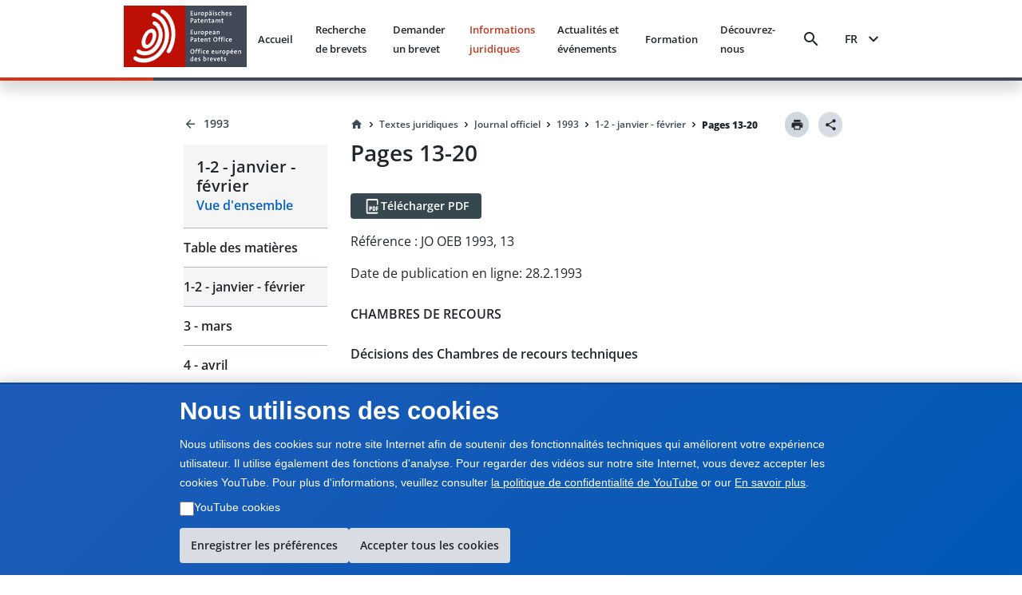

--- FILE ---
content_type: text/html; charset=utf-8
request_url: https://www.epo.org/fr/legal/official-journal/1993/01-02/p13
body_size: 23086
content:
<!DOCTYPE html><html lang="en"><head><meta charSet="utf-8"/><meta name="viewport" content="width=device-width, initial-scale=1"/><link rel="stylesheet" href="/legal-texts/next/_next/static/css/94b9e01aa342a7f9.css" data-precedence="next"/><link rel="stylesheet" href="/legal-texts/next/_next/static/css/00bba4217939c1f7.css" data-precedence="next"/><link rel="stylesheet" href="/legal-texts/next/_next/static/css/963ce4a5be7fee81.css" data-precedence="next"/><link rel="stylesheet" href="/legal-texts/next/_next/static/css/a0f2ef45720c20a2.css" data-precedence="next"/><link rel="stylesheet" href="/legal-texts/next/_next/static/css/dc4ff76545f5e758.css" data-precedence="next"/><link rel="stylesheet" href="/legal-texts/next/_next/static/css/d38cdbaa7a210bec.css" data-precedence="next"/><link rel="stylesheet" href="/legal-texts/next/_next/static/css/9767b73df78717be.css" data-precedence="next"/><link rel="stylesheet" href="/legal-texts/next/_next/static/css/7d65dca49d2ccdf8.css" data-precedence="next"/><link rel="stylesheet" href="/legal-texts/next/_next/static/css/ac788e6f851a1f21.css" data-precedence="next"/><link rel="stylesheet" href="/legal-texts/next/_next/static/css/6a6486bfd6fd6466.css" data-precedence="next"/><link rel="stylesheet" href="/legal-texts/next/_next/static/css/043115a861459720.css" data-precedence="next"/><link rel="stylesheet" href="/legal-texts/next/_next/static/css/6bf7a17648ccbb75.css" data-precedence="next"/><link rel="preload" as="script" fetchPriority="low" href="/legal-texts/next/_next/static/chunks/webpack-db184701a9c57983.js"/><script src="/legal-texts/next/_next/static/chunks/4bd1b696-100b9d70ed4e49c1.js" async=""></script><script src="/legal-texts/next/_next/static/chunks/1255-c3eac4a11d392a0d.js" async=""></script><script src="/legal-texts/next/_next/static/chunks/main-app-6777a564da5149ef.js" async=""></script><script src="/legal-texts/next/_next/static/chunks/1557-7857fd39a7ab61b9.js" async=""></script><script src="/legal-texts/next/_next/static/chunks/5239-c1739392dccd50f5.js" async=""></script><script src="/legal-texts/next/_next/static/chunks/9523-5f08743001cd455f.js" async=""></script><script src="/legal-texts/next/_next/static/chunks/app/%5Blanguage%5D/layout-1f880393f1185a33.js" async=""></script><script src="/legal-texts/next/_next/static/chunks/7960-4307fe1bbab779b6.js" async=""></script><script src="/legal-texts/next/_next/static/chunks/3646-966325d9a36ecde8.js" async=""></script><script src="/legal-texts/next/_next/static/chunks/1136-3212b6543fdfc8de.js" async=""></script><script src="/legal-texts/next/_next/static/chunks/2619-2513e7c69c182d93.js" async=""></script><script src="/legal-texts/next/_next/static/chunks/2085-98e58fe7e0f03e28.js" async=""></script><script src="/legal-texts/next/_next/static/chunks/6293-145e535f166cb590.js" async=""></script><script src="/legal-texts/next/_next/static/chunks/app/%5Blanguage%5D/legal/official-journal/%5Byear%5D/%5Bmonth%5D/%5Barticle%5D/page-021c3ecd27345a8a.js" async=""></script><link rel="icon" href="https://www.epo.org/themes/custom/epo_org/favicon.ico" type="image/vnd.microsoft.icon"/><meta name="currentmenuurl" content="/fr/legal/official-journal/1993/01-02"/><meta name="instance" content="master"/><meta name="environment" content="production"/><meta name="redirect" content="https://www.epo.org/law-practice/legal-texts/official-journal/1993/01-02/p13.html"/><meta class="elastic" name="publicationtype" content="official-journal"/><meta class="elastic" name="date_publication" content="1993-2-28"/><meta class="elastic" name="title" content="JO OEB 1993, P13 - Décision de la Chambre de recours technique 3.2.2, en date du 14 juin 1991 – T 231/89"/><meta class="elastic" name="booktitle" content="Official Journal"/><meta class="elastic" name="keywords" content="OEB, Office européen des brevets, juridique, CBE, Convention sur le brevet européen, JO OEB, Journal officiel, Remboursement de la taxe de recours, Production des traductions et réduction des taxes"/><meta class="elastic" name="referencename" content="OJ EPO 1993, 13"/><meta class="elastic" name="reference" content="13"/><meta class="elastic" name="pagetype" content="article"/><meta class="elastic" name="parttitle" content="CHAMBRES DE RECOURS"/><meta class="elastic" name="chaptertitle" content="Décisions des Chambres de recours techniques"/><meta class="elastic" name="partcode" content="boa"/><meta class="elastic" name="chaptercode" content="decision"/><meta class="elastic" name="supplementcode" content="decision"/><meta class="elastic" name="issuename" content="Official Journal janvier - février 1993"/><meta class="elastic" name="oj_title" content="1 - janvier - février"/><meta class="elastic" name="breadcrumb_json" content="[{&quot;home&quot;:true,&quot;href&quot;:&quot;/fr&quot;,&quot;label&quot;:&quot;Accueil&quot;},{&quot;label&quot;:&quot;Textes juridiques&quot;,&quot;href&quot;:&quot;/fr/legal&quot;},{&quot;label&quot;:&quot;Journal officiel&quot;,&quot;href&quot;:&quot;/fr/legal/official-journal&quot;},{&quot;label&quot;:&quot;1993&quot;,&quot;href&quot;:&quot;/fr/legal/official-journal/1993&quot;},{&quot;label&quot;:&quot;1-2 - janvier - février&quot;,&quot;href&quot;:&quot;/fr/legal/official-journal/1993/01-02&quot;},{&quot;label&quot;:&quot;Pages 13-20&quot;,&quot;href&quot;:&quot;/fr/legal/official-journal/1993/undefined/undefined/p13-20&quot;}]"/><title>JO OEB 1993, P13 - Décision de la Chambre de recours technique 3.2.2, en date du 14 juin 1991 – T 231/89</title><script src="/legal-texts/next/_next/static/chunks/polyfills-42372ed130431b0a.js" noModule=""></script><style class="_styletron_hydrate_" data-hydrate="PKJb byCtME fHLGSL daqelN jWGaaq cGIsJb kxkqwW fUMRRY cvFqow cTDPKK cXDzsv bGKQEa iqEIyc bQnGPS WVLyV fBixtp dEthli IaqRs btVnOH kUhkuE fjcnNV gKxqoq jwjyef jnPBnD eRDQap">.epo-legal-texts-css-byCtME{gap:var(--epods--space-inset-xs2);}.epo-legal-texts-css-fHLGSL{text-decoration:none;vertical-align:top;border-radius:var(--epods--link-border-radius, 0);color:var(--epods--link-text);}.epo-legal-texts-css-fHLGSL:focus-visible{box-shadow:0 0 0 2px var(--epods--color-border-inverted, var(--epods--color-corporate-neutral-white)), 0 0 0 4px var(--epods--color-border-focus) !important;outline:var(--epods--focus-ring-outline);z-index:1;}.epo-legal-texts-css-fHLGSL:hover::after{height:0px !important;}.epo-legal-texts-css-daqelN{text-decoration:none;}.epo-legal-texts-css-daqelN:hover{color:var(--epods--link-hover);-webkit-text-decoration-line:var(--epods--link-text-decoration-line, none);text-decoration-line:var(--epods--link-text-decoration-line, none);text-decoration-thickness:1px;}.epo-legal-texts-css-jWGaaq{display:-webkit-inline-box;display:-moz-inline-box;display:-ms-inline-flexbox;display:-webkit-inline-flex;display:inline-flex;}.epo-legal-texts-css-cGIsJb{text-decoration:none;font-family:var(--epods--link-font-family);font-size:var(--epods--link-default-font-size);font-weight:normal;line-height:var(--epods--link-default-line-height);cursor:pointer;border-bottom-width:var(--epods--link-border-bottom-width);border-bottom-style:solid;border-bottom-color:transparent;color:var(--epods--color-link-text);position:relative;}.epo-legal-texts-css-cGIsJb:hover{border-bottom-width:var(--epods--link-border-bottom-width);color:var(--epods--color-link-text-hover);border-bottom-color:unset;text-decoration:none;}.epo-legal-texts-css-cGIsJb:active{color:var(--epods--color-link-text-active);text-decoration:none;}.epo-legal-texts-css-cGIsJb:visited, :visited i, :visited:hover, :visited:active{color:var(--epods--color-link-text-visited);}.epo-legal-texts-css-cGIsJb:focus{box-shadow:0 0 0 2.01px var(--epods--color-bg), 0 0 0 4.01px var(--epods--color-border-focus) !important;outline:2px solid transparent !important;outline-offset:0;z-index:1;}.epo-legal-texts-css-cGIsJb::after{content:"";position:absolute;left:0;right:0;bottom:0;height:0;background-color:var(--epods--color-bg-primary-active);opacity:1;}.epo-legal-texts-css-cGIsJb:hover::after{height:var(--epods--link-after-height);}.epo-legal-texts-css-kxkqwW{display:-webkit-inline-box;display:-moz-inline-box;display:-ms-inline-flexbox;display:-webkit-inline-flex;display:inline-flex;-webkit-box-orient:horizontal;-webkit-box-direction:normal;flex-direction:row;-webkit-box-align:center;align-items:center;-webkit-box-pack:center;justify-content:center;border-left-width:var(--epods--button-tertiary-border-width);border-top-width:var(--epods--button-tertiary-border-width);border-right-width:var(--epods--button-tertiary-border-width);border-bottom-width:var(--epods--button-tertiary-border-width);border-left-style:solid;border-top-style:solid;border-right-style:solid;border-bottom-style:solid;outline:none;box-shadow:none;text-decoration:none;-webkit-appearance:none;-webkit-transition-property:background;-moz-transition-property:background;transition-property:background;transition-duration:0 !important;transition-timing-function:cubic-bezier(0, 0, 1, 1);cursor:pointer;margin-left:0;margin-top:0;margin-right:0;margin-bottom:0;font-family:var(--epods--button-font-family);font-size:var(--epods--button-default-font-size);font-weight:100;line-height:var(--epods--button-default-font-size);border-top-right-radius:18px;border-bottom-right-radius:18px;border-top-left-radius:18px;border-bottom-left-radius:18px;padding-top:var(--epods--button-default-vertical-padding);padding-bottom:var(--epods--button-default-vertical-padding);padding-left:var(--epods--space-inset-xs2);padding-right:var(--epods--space-inset-xs2);color:var(--epods--color-text-button-tertiary);background-color:var(--epods--color-bg-tertiary);width:auto;vertical-align:middle;position:relative;height:var(--epods--button-default-height);max-width:100%;min-width:var(--epods--button-onlyicon-default-width);fill:var(--epods--color-text-button-tertiary);border-top-color:var(--epods--color-border);border-bottom-color:var(--epods--color-border);border-right-color:var(--epods--color-border);border-left-color:var(--epods--color-border);border-radius:var(--epods--button-onlyicon-default-width);}.epo-legal-texts-css-kxkqwW:disabled{cursor:default;background-color:var(--epods--color-bg-tertiary-disabled);color:var(--epods--color-text-button-tertiary-disabled);border-top-color:var(--epods--color-border-light);border-bottom-color:var(--epods--color-border-light);border-right-color:var(--epods--color-border-light);border-left-color:var(--epods--color-border-light);fill:var(--epods--color-text-button-tertiary-disabled);}.epo-legal-texts-css-kxkqwW:hover{background-color:var(--epods--color-bg-tertiary-hover);text-decoration:none !important;}.epo-legal-texts-css-kxkqwW:active{background-color:var(--epods--color-corporate-cool-grey-78);color:var(--epods--color-text-button-tertiary-active);fill:var(--epods--color-text-button-tertiary-active);}.epo-legal-texts-css-kxkqwW:focus{box-shadow:0 0 0 2.01px var(--epods--color-bg), 0 0 0 4.01px var(--epods--color-border-focus) !important;outline:2px solid transparent !important;outline-offset:0;z-index:1;}.epo-legal-texts-css-kxkqwW:visited{color:var(--epods--color-text-button-tertiary);}.epo-legal-texts-css-kxkqwW:focus-visible{box-shadow:0 0 0 2px var(--epods--color-border-inverted, var(--epods--color-corporate-neutral-white)), 0 0 0 4px var(--epods--color-border-focus) !important;outline:var(--epods--focus-ring-outline);z-index:1;}.epo-legal-texts-css-fUMRRY{display:-webkit-box;display:-moz-box;display:-ms-flexbox;display:-webkit-flex;display:flex;margin-right:0;color:inherit;}.epo-legal-texts-css-cvFqow{font-size:var(--epods--button-default-icon-size);width:var(--epods--button-default-icon-size);height:var(--epods--button-default-icon-size);-min-width:var(--epods--button-default-icon-size);-min-height:var(--epods--button-default-icon-size);-max-width:var(--epods--button-default-icon-size);-max-height:var(--epods--button-default-icon-size);box-sizing:content-box;color:inherit;display:inline-block;}.epo-legal-texts-css-cTDPKK{display:-webkit-inline-box;display:-moz-inline-box;display:-ms-inline-flexbox;display:-webkit-inline-flex;display:inline-flex;-webkit-box-orient:horizontal;-webkit-box-direction:normal;flex-direction:row;-webkit-box-align:center;align-items:center;-webkit-box-pack:center;justify-content:center;border-left-width:var(--epods--button-tertiary-border-width);border-top-width:var(--epods--button-tertiary-border-width);border-right-width:var(--epods--button-tertiary-border-width);border-bottom-width:var(--epods--button-tertiary-border-width);border-left-style:solid;border-top-style:solid;border-right-style:solid;border-bottom-style:solid;outline:none;box-shadow:none;text-decoration:none;-webkit-appearance:none;-webkit-transition-property:background;-moz-transition-property:background;transition-property:background;transition-duration:0 !important;transition-timing-function:cubic-bezier(0, 0, 1, 1);cursor:pointer;margin-left:0;margin-top:0;margin-right:0;margin-bottom:0;font-family:var(--epods--button-font-family);font-size:var(--epods--button-default-font-size);font-weight:100;line-height:var(--epods--button-default-font-size);border-top-right-radius:var(--epods--border-radius);border-bottom-right-radius:var(--epods--border-radius);border-top-left-radius:var(--epods--border-radius);border-bottom-left-radius:var(--epods--border-radius);padding-top:var(--epods--button-default-vertical-padding);padding-bottom:var(--epods--button-default-vertical-padding);padding-left:var(--epods--space-inset-xs2);padding-right:var(--epods--space-inset-xs2);color:var(--epods--color-text-button-tertiary);background-color:var(--epods--color-bg-tertiary);width:auto;vertical-align:middle;position:relative;height:var(--epods--button-default-height);max-width:100%;min-width:var(--epods--button-onlyicon-default-width);fill:var(--epods--color-text-button-tertiary);border-top-color:var(--epods--color-border);border-bottom-color:var(--epods--color-border);border-right-color:var(--epods--color-border);border-left-color:var(--epods--color-border);}.epo-legal-texts-css-cTDPKK:disabled{cursor:default;background-color:var(--epods--color-bg-tertiary-disabled);color:var(--epods--color-text-button-tertiary-disabled);border-top-color:var(--epods--color-border-light);border-bottom-color:var(--epods--color-border-light);border-right-color:var(--epods--color-border-light);border-left-color:var(--epods--color-border-light);fill:var(--epods--color-text-button-tertiary-disabled);}.epo-legal-texts-css-cTDPKK:hover{background-color:var(--epods--color-bg-tertiary-hover);text-decoration:none !important;}.epo-legal-texts-css-cTDPKK:active{background-color:var(--epods--color-corporate-cool-grey-78);color:var(--epods--color-text-button-tertiary-active);fill:var(--epods--color-text-button-tertiary-active);}.epo-legal-texts-css-cTDPKK:focus{box-shadow:0 0 0 2.01px var(--epods--color-bg), 0 0 0 4.01px var(--epods--color-border-focus) !important;outline:2px solid transparent !important;outline-offset:0;z-index:1;}.epo-legal-texts-css-cTDPKK:visited{color:var(--epods--color-text-button-tertiary);}.epo-legal-texts-css-cTDPKK:focus-visible{box-shadow:0 0 0 2px var(--epods--color-border-inverted, var(--epods--color-corporate-neutral-white)), 0 0 0 4px var(--epods--color-border-focus) !important;outline:var(--epods--focus-ring-outline);z-index:1;}.epo-legal-texts-css-cXDzsv{text-decoration:none;font-family:var(--epods--link-font-family);font-size:var(--epods--link-mini-font-size);font-weight:normal;line-height:var(--epods--link-mini-line-height);cursor:pointer;border-bottom-width:var(--epods--link-border-bottom-width);border-bottom-style:solid;border-bottom-color:transparent;color:var(--epods--color-link-text);position:relative;}.epo-legal-texts-css-cXDzsv:hover{border-bottom-width:var(--epods--link-border-bottom-width);color:var(--epods--color-link-text-hover);border-bottom-color:unset;text-decoration:none;}.epo-legal-texts-css-cXDzsv:active{color:var(--epods--color-link-text-active);text-decoration:none;}.epo-legal-texts-css-cXDzsv:visited, :visited i, :visited:hover, :visited:active{color:var(--epods--color-link-text-visited);}.epo-legal-texts-css-cXDzsv:focus{box-shadow:0 0 0 2.01px var(--epods--color-bg), 0 0 0 4.01px var(--epods--color-border-focus) !important;outline:2px solid transparent !important;outline-offset:0;z-index:1;}.epo-legal-texts-css-cXDzsv::after{content:"";position:absolute;left:0;right:0;bottom:0;height:0;background-color:var(--epods--color-bg-primary-active);opacity:1;}.epo-legal-texts-css-cXDzsv:hover::after{height:var(--epods--link-after-height);}.epo-legal-texts-css-bGKQEa{-webkit-user-select:none;-moz-user-select:none;-ms-user-select:none;user-select:none;width:18px;height:18px;display:inline-block;fill:currentColor;color:currentColor;padding:0px 0 0 0px;flex-shrink:0;font-size:18px;transform:rotateX(180deg);margin:-1px -2px 0px 0px;}.epo-legal-texts-css-iqEIyc{margin-top:0;margin-bottom:var(--epods--panel-header-hpadding-default);margin-right:0;margin-left:0;padding-top:var(--epods--panel-header-hpadding-default);padding-right:var(--epods--panel-header-hpadding-default);padding-bottom:0;padding-left:var(--epods--panel-header-hpadding-default);border-top-color:var(--epods--color-border-light);border-top-style:solid;border-top-width:1px;border-bottom-right-radius:calc(var(--epods--panel-border-radius) + 1px);border-bottom-left-radius:calc(var(--epods--panel-border-radius) + 1px);color:var(--epods--color-primary);font-family:var(--epods--font-base);font-size:var(--epods--font-size-h6);font-weight:normal;line-height:var(--epods--line-height-p);}.epo-legal-texts-css-bQnGPS{list-style-type:none;width:100%;border-bottom-width:0;border-bottom-style:solid;border-bottom-color:var(--epods--color-border-light);border-top-style:solid;border-right-style:solid;border-left-style:solid;border-top-width:0;border-right-width:0;border-left-width:0;box-shadow:none;border-top-left-radius:calc(var(--epods--panel-border-radius) + 1px);border-top-right-radius:calc(var(--epods--panel-border-radius) + 1px);border-bottom-right-radius:calc(var(--epods--panel-border-radius) + 1px);border-bottom-left-radius:calc(var(--epods--panel-border-radius) + 1px);background-color:transparent;border-top-color:var(--epods--color-border-light);border-right-color:var(--epods--color-border-light);border-left-color:var(--epods--color-border-light);border:0;padding:0;margin:0;}.epo-legal-texts-css-WVLyV{font-family:var(--epods--font-base-semibold);font-size:16px;font-weight:normal;line-height:18px;color:inherit;cursor:pointer;background-color:var(--epods--color-border-light);padding-top:var(--epods--panel-header-hpadding-default);padding-bottom:var(--epods--panel-header-hpadding-default);padding-left:var(--epods--panel-header-hpadding-default);padding-right:var(--epods--panel-header-hpadding-default);margin-top:0;margin-bottom:0;margin-left:0;margin-right:0;display:-webkit-box;display:-moz-box;display:-ms-flexbox;display:-webkit-flex;display:flex;-webkit-box-align:center;align-items:center;outline:none;outline-offset:-3px;-webkit-box-pack:justify;justify-content:space-between;border-top-width:0;border-bottom-width:0;border-right-width:0;border-left-width:0;flex-flow:row;border-top-left-radius:calc(var(--epods--panel-border-radius) + 1px);border-top-right-radius:calc(var(--epods--panel-border-radius) + 1px);border-bottom-right-radius:calc(var(--epods--panel-border-radius) + 1px);border-bottom-left-radius:calc(var(--epods--panel-border-radius) + 1px);border-color:var(--epods--color-border-light);background:transparent;padding:12px 0;margin:0;}.epo-legal-texts-css-WVLyV:hover{color:inherit;}.epo-legal-texts-css-WVLyV:focus{outline:var(--epods--focus-ring-outline);outline-offset:0 !important;box-shadow:0 0 0 2px var(--epods--color-border-inverted, var(--epods--color-corporate-neutral-white)), 0 0 0 4px var(--epods--color-border-focus) !important;z-index:1;}.epo-legal-texts-css-fBixtp{font-size:var(--epods--icon-medium);width:var(--epods--icon-medium);height:var(--epods--icon-medium);-min-width:var(--epods--icon-medium);-min-height:var(--epods--icon-medium);-max-width:var(--epods--icon-medium);-max-height:var(--epods--icon-medium);box-sizing:content-box;color:inherit;display:inline-block;}.epo-legal-texts-css-dEthli{height:0;overflow:hidden;-webkit-transition-property:height;-moz-transition-property:height;transition-property:height;transition-duration:0ms;transition-timing-function:cubic-bezier(0.23, 1, 0.32, 1);}.epo-legal-texts-css-IaqRs{font-family:var(--epods--font-base-semibold);font-size:var(--epods--font-size-p);font-weight:normal;line-height:22px;background-color:var(--epods--color-bg-second-elevation);color:var(--epods--color-text-ds-dark);padding-top:0;padding-bottom:16px;padding-left:0;padding-right:0;margin-top:0;margin-bottom:0;margin-left:0;margin-right:0;box-sizing:border-box;overflow:hidden;opacity:0;visibility:hidden;-webkit-transition-property:opacity,visibility;-moz-transition-property:opacity,visibility;transition-property:opacity,visibility;transition-duration:0s;transition-delay:200ms;transition-timing-function:cubic-bezier(0.23, 1, 0.32, 1);border-bottom-right-radius:var(--epods--panel-border-radius);border-bottom-left-radius:var(--epods--panel-border-radius);border-top-width:0px;border-bottom-width:0;border-right-width:0;border-left-width:0;border-top-style:solid;border-bottom-style:solid;border-right-style:solid;border-left-style:solid;border-color:var(--epods--color-border);background:transparent;-webkit-transition:max-height 0.5s ease-out;-moz-transition:max-height 0.5s ease-out;transition:max-height 0.5s ease-out;border:0;padding:0;margin:0;}.epo-legal-texts-css-btVnOH{color:var(--epods--breadcrumbs-base-font-color);font-family:var(--epods--font-base);font-size:var(--epods--breadcrumbs-base-font-size);font-weight:normal;line-height:var(--epods--breadcrumbs-base-font-height);margin-top:0;margin-bottom:0;margin-right:0;margin-left:0;display:-webkit-box;display:-moz-box;display:-ms-flexbox;display:-webkit-flex;display:flex;border:none;list-style-type:none;-webkit-box-align:last baseline;align-items:last baseline;flex:0 1 auto;min-width:0;}.epo-legal-texts-css-kUhkuE{list-style-type:none;margin:0;padding:0;font-family:var(--epods--font-base-semibold);font-size:14px;font-weight:normal;line-height:18px;display:-webkit-box;display:-moz-box;display:-ms-flexbox;display:-webkit-flex;display:flex;-webkit-box-align:center;align-items:center;flex:0 1 auto;min-width:0;-webkit-box-lines:multiple;flex-wrap:wrap;}.epo-legal-texts-css-fjcnNV{display:-webkit-inline-box;display:-moz-inline-box;display:-ms-inline-flexbox;display:-webkit-inline-flex;display:inline-flex;-webkit-box-orient:horizontal;-webkit-box-direction:normal;flex-direction:row;-webkit-box-align:center;align-items:center;-webkit-box-pack:center;justify-content:center;border-left-width:var(--epods--button-tertiary-border-width);border-top-width:var(--epods--button-tertiary-border-width);border-right-width:var(--epods--button-tertiary-border-width);border-bottom-width:var(--epods--button-tertiary-border-width);border-left-style:solid;border-top-style:solid;border-right-style:solid;border-bottom-style:solid;outline:none;box-shadow:none;text-decoration:none;-webkit-appearance:none;-webkit-transition-property:background;-moz-transition-property:background;transition-property:background;transition-duration:0 !important;transition-timing-function:cubic-bezier(0, 0, 1, 1);cursor:pointer;margin-left:0;margin-top:0;margin-right:0;margin-bottom:0;font-family:var(--epods--button-font-family);font-size:var(--epods--button-compact-font-size);font-weight:100;line-height:var(--epods--button-compact-font-size);border-top-right-radius:var(--epods--border-radius);border-bottom-right-radius:var(--epods--border-radius);border-top-left-radius:var(--epods--border-radius);border-bottom-left-radius:var(--epods--border-radius);padding-top:var(--epods--button-compact-vertical-padding);padding-bottom:var(--epods--button-compact-vertical-padding);padding-left:var(--epods--button-compact-horizontal-padding);padding-right:var(--epods--button-compact-horizontal-padding);color:var(--epods--color-text-button-tertiary);background-color:var(--epods--color-bg-tertiary);width:auto;vertical-align:middle;position:relative;height:var(--epods--button-compact-height);max-width:100%;min-width:unset;fill:var(--epods--color-text-button-tertiary);border-top-color:var(--epods--color-border);border-bottom-color:var(--epods--color-border);border-right-color:var(--epods--color-border);border-left-color:var(--epods--color-border);}.epo-legal-texts-css-fjcnNV:disabled{cursor:default;background-color:var(--epods--color-bg-tertiary-disabled);color:var(--epods--color-text-button-tertiary-disabled);border-top-color:var(--epods--color-border-light);border-bottom-color:var(--epods--color-border-light);border-right-color:var(--epods--color-border-light);border-left-color:var(--epods--color-border-light);fill:var(--epods--color-text-button-tertiary-disabled);}.epo-legal-texts-css-fjcnNV:hover{background-color:var(--epods--color-bg-tertiary-hover);text-decoration:none !important;}.epo-legal-texts-css-fjcnNV:active{background-color:var(--epods--color-corporate-cool-grey-78);color:var(--epods--color-text-button-tertiary-active);fill:var(--epods--color-text-button-tertiary-active);}.epo-legal-texts-css-fjcnNV:focus{box-shadow:0 0 0 2.01px var(--epods--color-bg), 0 0 0 4.01px var(--epods--color-border-focus) !important;outline:2px solid transparent !important;outline-offset:0;z-index:1;}.epo-legal-texts-css-fjcnNV:visited{color:var(--epods--color-text-button-tertiary);}.epo-legal-texts-css-fjcnNV:focus-visible{box-shadow:0 0 0 2px var(--epods--color-border-inverted, var(--epods--color-corporate-neutral-white)), 0 0 0 4px var(--epods--color-border-focus) !important;outline:var(--epods--focus-ring-outline);z-index:1;}.epo-legal-texts-css-gKxqoq{display:-webkit-box;display:-moz-box;display:-ms-flexbox;display:-webkit-flex;display:flex;margin-right:var(--epods--button-compact-icon-margin);color:inherit;}.epo-legal-texts-css-jwjyef{display:-webkit-box;display:-moz-box;display:-ms-flexbox;display:-webkit-flex;display:flex;margin-left:var(--epods--button-compact-icon-margin);color:inherit;}.epo-legal-texts-css-jnPBnD{display:-webkit-inline-box;display:-moz-inline-box;display:-ms-inline-flexbox;display:-webkit-inline-flex;display:inline-flex;-webkit-box-orient:horizontal;-webkit-box-direction:normal;flex-direction:row;-webkit-box-align:center;align-items:center;-webkit-box-pack:center;justify-content:center;border-left-width:var(--epods--button-tertiary-border-width);border-top-width:var(--epods--button-tertiary-border-width);border-right-width:var(--epods--button-tertiary-border-width);border-bottom-width:var(--epods--button-tertiary-border-width);border-left-style:solid;border-top-style:solid;border-right-style:solid;border-bottom-style:solid;outline:none;box-shadow:none;text-decoration:none;-webkit-appearance:none;-webkit-transition-property:background;-moz-transition-property:background;transition-property:background;transition-duration:0 !important;transition-timing-function:cubic-bezier(0, 0, 1, 1);cursor:pointer;margin-left:0;margin-top:0;margin-right:0;margin-bottom:0;font-family:var(--epods--button-font-family);font-size:var(--epods--button-compact-font-size);font-weight:100;line-height:var(--epods--button-compact-font-size);border-top-right-radius:18px;border-bottom-right-radius:18px;border-top-left-radius:18px;border-bottom-left-radius:18px;padding-top:var(--epods--button-compact-vertical-padding);padding-bottom:var(--epods--button-compact-vertical-padding);padding-left:var(--epods--button-compact-horizontal-padding);padding-right:var(--epods--button-compact-horizontal-padding);color:var(--epods--color-text-button-tertiary);background-color:var(--epods--color-bg-tertiary);width:auto;vertical-align:middle;position:relative;height:var(--epods--button-compact-height);max-width:100%;min-width:unset;fill:var(--epods--color-text-button-tertiary);border-top-color:var(--epods--color-border);border-bottom-color:var(--epods--color-border);border-right-color:var(--epods--color-border);border-left-color:var(--epods--color-border);border-radius:var(--epods--button-onlyicon-compact-width);}.epo-legal-texts-css-jnPBnD:disabled{cursor:default;background-color:var(--epods--color-bg-tertiary-disabled);color:var(--epods--color-text-button-tertiary-disabled);border-top-color:var(--epods--color-border-light);border-bottom-color:var(--epods--color-border-light);border-right-color:var(--epods--color-border-light);border-left-color:var(--epods--color-border-light);fill:var(--epods--color-text-button-tertiary-disabled);}.epo-legal-texts-css-jnPBnD:hover{background-color:var(--epods--color-bg-tertiary-hover);text-decoration:none !important;}.epo-legal-texts-css-jnPBnD:active{background-color:var(--epods--color-corporate-cool-grey-78);color:var(--epods--color-text-button-tertiary-active);fill:var(--epods--color-text-button-tertiary-active);}.epo-legal-texts-css-jnPBnD:focus{box-shadow:0 0 0 2.01px var(--epods--color-bg), 0 0 0 4.01px var(--epods--color-border-focus) !important;outline:2px solid transparent !important;outline-offset:0;z-index:1;}.epo-legal-texts-css-jnPBnD:visited{color:var(--epods--color-text-button-tertiary);}.epo-legal-texts-css-jnPBnD:focus-visible{box-shadow:0 0 0 2px var(--epods--color-border-inverted, var(--epods--color-corporate-neutral-white)), 0 0 0 4px var(--epods--color-border-focus) !important;outline:var(--epods--focus-ring-outline);z-index:1;}.epo-legal-texts-css-eRDQap{-webkit-user-select:none;-moz-user-select:none;-ms-user-select:none;user-select:none;width:24px;height:24px;display:inline-block;fill:currentColor;color:currentColor;padding:0px 0 0 0px;flex-shrink:0;font-size:24px;transform:rotateX(180deg);margin:-1px -2px 0px 0px;}</style></head><body class="mw-100 vh-100" epo-theme="corporate"><div hidden=""><!--$--><!--/$--></div><div class="epo-legal-texts-css-PKJb"><div data-elastic-exclude="true" data-print-exclude="true"><header class="bg w-100 position-fixed shadow mb-xl Header_split-border-bottom__vNMpX" style="top:0;left:0;z-index:1000"><div class="container-fluid p-0"><div class="row mx-0 w-100"><div class="col-xs-0 col-md-0 col-lg-1 d-flex flex-column"></div><div class="col-xs-12 col-md-12 col-lg-10 d-flex align-items-center justify-content-between py-xs px-xl"><a data-epo="epo-link-40x" part="epo-link-40x" href="/" aria-label="EPO Homepage" class="epo-legal-texts-css-jWGaaq epo-legal-texts-css-fHLGSL no-link-style epo-legal-texts-css-cGIsJb"><span class="epo-legal-texts-css-daqelN no-link-style"><img alt="European Patent Office" loading="lazy" width="154" height="77" decoding="async" data-nimg="1" style="color:transparent" src="https://www.epo.org/themes/custom/epo_org/logo.svg"/></span></a><div class="d-flex align-items-center px-s position-relative"><button data-baseweb="button" class="border-0 p-0 px-xs mr-m bg-transparent bg-hover  epo-legal-texts-css-kxkqwW" theme="tertiary" aria-label="Search" data-theme="tertiary" data-size="default" shape="pill" overrides="[object Object]" data-epo="epo-button-40x" part="epo-button-40x"><div class="epo-legal-texts-css-fUMRRY"><i aria-hidden="false" data-testid="search-icon" class="undefined epo-legal-texts-css-cvFqow epo-icons icon-search"></i></div> </button><button data-baseweb="button" class="p-0 px-s mr-m border-0 bg-transparent epo-legal-texts-css-cTDPKK" theme="tertiary" aria-label="Menu" data-theme="tertiary" data-size="default" shape="round" overrides="[object Object]" data-epo="epo-button-40x" part="epo-button-40x"><div class="epo-legal-texts-css-fUMRRY"><i aria-hidden="false" data-testid="menu-icon" class="undefined epo-legal-texts-css-cvFqow epo-icons icon-menu"></i></div> </button></div></div><div class="col-xs-0 col-md-0 col-lg-1 d-flex flex-column"></div></div></div></header></div> <!-- --><div class="container-fluid " style="margin-top:140px"><div class="row position-sticky d-flex p-0"><div class="col-xs-0 col-md-0 col-lg-2 d-sm-none d-md-flex"></div><div class="col-xs-12 col-md-4 col-lg-2 d-flex flex-column"><aside class="StickySidebar_stickySidebar__Io_AM  " style="top:124px" aria-label="Sidebar navigation"><div class="StickySidebar_sidebarContent__eAEHn"><div class="d-flex flex-column text-semibold " aria-label="Back navigation" data-print-exclude="true"><a data-epo="epo-link-40x" part="epo-link-40x" href="/fr/legal/official-journal/1993" aria-label="Back to 1993" class="epo-legal-texts-css-jWGaaq epo-legal-texts-css-fHLGSL text-semibold d-flex align-items-center text-ds-dark text-decoration-none epo-legal-texts-css-cXDzsv"><span class="epo-legal-texts-css-daqelN text-semibold d-flex align-items-center text-ds-dark text-decoration-none"><svg as="svg" focusable="false" viewBox="0 -20 1100 1100" aria-hidden="true" data-testid="ArrowBackIcon" class="mr-xs epo-legal-texts-css-bGKQEa"><path style="color:inherit" transform="scale(1,1)" d="M854 554v-84h-520l238-240-60-60-342 342 342 342 60-60-238-240h520z"></path></svg> <span>1993</span></span></a><div class="mt-m"><div data-print-exclude="true"><div class="bg-canvas m-0 p-m"><h4 class="text-semibold m-0">1-2 - janvier - février</h4><a data-epo="epo-link-40x" part="epo-link-40x" href="/fr/legal/official-journal/1993/01-02" class="epo-legal-texts-css-jWGaaq epo-legal-texts-css-fHLGSL epo-legal-texts-css-cGIsJb"><span class="epo-legal-texts-css-daqelN"><p class="text-semibold m-0 p-0">Vue d&#x27;ensemble</p></span></a></div><div class="d-flex flex-column"><a data-epo="epo-link-40x" part="epo-link-40x" href="/fr/legal/official-journal/1993/annual-index" class="epo-legal-texts-css-jWGaaq epo-legal-texts-css-fHLGSL text-semibold w-100 text-decoration-none text-primary epo-legal-texts-css-cGIsJb"><span class="epo-legal-texts-css-daqelN text-semibold w-100 text-decoration-none text-primary"><div class="border-top m-0 py-s"><span class="text-semibold text-decoration-none">Table des matières</span></div></span></a><a data-epo="epo-link-40x" part="epo-link-40x" href="/fr/legal/official-journal/1993/01-02" class="epo-legal-texts-css-jWGaaq epo-legal-texts-css-fHLGSL text-semibold w-100  text-decoration-none text-primary epo-legal-texts-css-cGIsJb"><span class="epo-legal-texts-css-daqelN text-semibold w-100  text-decoration-none text-primary"><div class="bg-canvas border-top m-0 py-s"><span class="text-semibold text-decoration-none">1-2 - janvier - février</span></div></span></a><a data-epo="epo-link-40x" part="epo-link-40x" href="/fr/legal/official-journal/1993/03" class="epo-legal-texts-css-jWGaaq epo-legal-texts-css-fHLGSL text-semibold w-100  text-decoration-none text-primary epo-legal-texts-css-cGIsJb"><span class="epo-legal-texts-css-daqelN text-semibold w-100  text-decoration-none text-primary"><div class="border-top m-0 py-s"><span class="text-semibold text-decoration-none">3 - mars</span></div></span></a><a data-epo="epo-link-40x" part="epo-link-40x" href="/fr/legal/official-journal/1993/04" class="epo-legal-texts-css-jWGaaq epo-legal-texts-css-fHLGSL text-semibold w-100  text-decoration-none text-primary epo-legal-texts-css-cGIsJb"><span class="epo-legal-texts-css-daqelN text-semibold w-100  text-decoration-none text-primary"><div class="border-top m-0 py-s"><span class="text-semibold text-decoration-none">4 - avril</span></div></span></a><a data-epo="epo-link-40x" part="epo-link-40x" href="/fr/legal/official-journal/1993/05" class="epo-legal-texts-css-jWGaaq epo-legal-texts-css-fHLGSL text-semibold w-100  text-decoration-none text-primary epo-legal-texts-css-cGIsJb"><span class="epo-legal-texts-css-daqelN text-semibold w-100  text-decoration-none text-primary"><div class="border-top m-0 py-s"><span class="text-semibold text-decoration-none">5 - mai</span></div></span></a><a data-epo="epo-link-40x" part="epo-link-40x" href="/fr/legal/official-journal/1993/06" class="epo-legal-texts-css-jWGaaq epo-legal-texts-css-fHLGSL text-semibold w-100  text-decoration-none text-primary epo-legal-texts-css-cGIsJb"><span class="epo-legal-texts-css-daqelN text-semibold w-100  text-decoration-none text-primary"><div class="border-top m-0 py-s"><span class="text-semibold text-decoration-none">6 - juin</span></div></span></a><a data-epo="epo-link-40x" part="epo-link-40x" href="/fr/legal/official-journal/1993/07" class="epo-legal-texts-css-jWGaaq epo-legal-texts-css-fHLGSL text-semibold w-100  text-decoration-none text-primary epo-legal-texts-css-cGIsJb"><span class="epo-legal-texts-css-daqelN text-semibold w-100  text-decoration-none text-primary"><div class="border-top m-0 py-s"><span class="text-semibold text-decoration-none">7 - juillet</span></div></span></a><a data-epo="epo-link-40x" part="epo-link-40x" href="/fr/legal/official-journal/1993/08" class="epo-legal-texts-css-jWGaaq epo-legal-texts-css-fHLGSL text-semibold w-100  text-decoration-none text-primary epo-legal-texts-css-cGIsJb"><span class="epo-legal-texts-css-daqelN text-semibold w-100  text-decoration-none text-primary"><div class="border-top m-0 py-s"><span class="text-semibold text-decoration-none">8 - août</span></div></span></a><a data-epo="epo-link-40x" part="epo-link-40x" href="/fr/legal/official-journal/1993/09" class="epo-legal-texts-css-jWGaaq epo-legal-texts-css-fHLGSL text-semibold w-100  text-decoration-none text-primary epo-legal-texts-css-cGIsJb"><span class="epo-legal-texts-css-daqelN text-semibold w-100  text-decoration-none text-primary"><div class="border-top m-0 py-s"><span class="text-semibold text-decoration-none">9 - septembre</span></div></span></a><a data-epo="epo-link-40x" part="epo-link-40x" href="/fr/legal/official-journal/1993/10" class="epo-legal-texts-css-jWGaaq epo-legal-texts-css-fHLGSL text-semibold w-100  text-decoration-none text-primary epo-legal-texts-css-cGIsJb"><span class="epo-legal-texts-css-daqelN text-semibold w-100  text-decoration-none text-primary"><div class="border-top m-0 py-s"><span class="text-semibold text-decoration-none">10 - octobre</span></div></span></a><a data-epo="epo-link-40x" part="epo-link-40x" href="/fr/legal/official-journal/1993/11" class="epo-legal-texts-css-jWGaaq epo-legal-texts-css-fHLGSL text-semibold w-100  text-decoration-none text-primary epo-legal-texts-css-cGIsJb"><span class="epo-legal-texts-css-daqelN text-semibold w-100  text-decoration-none text-primary"><div class="border-top m-0 py-s"><span class="text-semibold text-decoration-none">11 - novembre</span></div></span></a><a data-epo="epo-link-40x" part="epo-link-40x" href="/fr/legal/official-journal/1993/12" class="epo-legal-texts-css-jWGaaq epo-legal-texts-css-fHLGSL text-semibold w-100  text-decoration-none text-primary epo-legal-texts-css-cGIsJb"><span class="epo-legal-texts-css-daqelN text-semibold w-100  text-decoration-none text-primary"><div class="border-top m-0 py-s"><span class="text-semibold text-decoration-none">12 - décembre</span></div></span></a><div class="border-top m-0 p-0"><div data-epo="epo-panel-40x" part="epo-panel-40x" class="text-semibold border-0 p-0 m-0 epo-legal-texts-css-bQnGPS"><div tabindex="0" role="button" aria-expanded="false" data-epo="epo-panel-40x" data-subcomponent="panel-header" part="epo-panel-40x" id="panel-header-_R_7aklubsnpfiv5tmbtb_" aria-controls="panel-content-_R_7aklubsnpfiv5tmbtb_" class="epo-legal-texts-css-WVLyV"><div class="d-flex align-items-center gap-s"><span><a data-epo="epo-link-40x" part="epo-link-40x" href="/fr/legal/official-journal/1993/etc" class="epo-legal-texts-css-jWGaaq epo-legal-texts-css-fHLGSL text-semibold w-100 text-decoration-none text-primary p-0 m-0 epo-legal-texts-css-cGIsJb"><span class="epo-legal-texts-css-daqelN text-semibold w-100 text-decoration-none text-primary p-0 m-0"><span class="text-semibold text-decoration-none m-0 p-0">Suppléments / Éditions spéciales</span></span></a></span></div><i aria-hidden="false" data-testid="add-icon" class="undefined epo-legal-texts-css-fBixtp epo-icons icon-add"></i></div><div class="epo-legal-texts-css-dEthli"><section data-epo="epo-panel-40x" part="epo-panel-40x" id="panel-content-_R_7aklubsnpfiv5tmbtb_" aria-labelledby="panel-header-_R_7aklubsnpfiv5tmbtb_" class="epo-legal-texts-css-IaqRs"><div class="epo-legal-texts-css-iqEIyc"><a data-epo="epo-link-40x" part="epo-link-40x" href="/fr/legal/official-journal/1993/etc/03-sup" class="epo-legal-texts-css-jWGaaq epo-legal-texts-css-fHLGSL text-semibold w-100 text-decoration-none text-primary p-0 m-0 epo-legal-texts-css-cGIsJb"><span class="epo-legal-texts-css-daqelN text-semibold w-100 text-decoration-none text-primary p-0 m-0"><div class=" m-0 py-xs pl-xs"><span class="text-semibold text-decoration-none">Supplément to OJ 3/1993</span></div></span></a><a data-epo="epo-link-40x" part="epo-link-40x" href="/fr/legal/official-journal/1993/etc/09-sup" class="epo-legal-texts-css-jWGaaq epo-legal-texts-css-fHLGSL text-semibold w-100 text-decoration-none text-primary p-0 m-0 epo-legal-texts-css-cGIsJb"><span class="epo-legal-texts-css-daqelN text-semibold w-100 text-decoration-none text-primary p-0 m-0"><div class="border-top m-0 py-xs pl-xs"><span class="text-semibold text-decoration-none">Supplément to OJ 9/1993</span></div></span></a><a data-epo="epo-link-40x" part="epo-link-40x" href="/fr/legal/official-journal/1993/etc/12-sup" class="epo-legal-texts-css-jWGaaq epo-legal-texts-css-fHLGSL text-semibold w-100 text-decoration-none text-primary p-0 m-0 epo-legal-texts-css-cGIsJb"><span class="epo-legal-texts-css-daqelN text-semibold w-100 text-decoration-none text-primary p-0 m-0"><div class="border-top m-0 py-xs pl-xs"><span class="text-semibold text-decoration-none">Supplément to OJ 12/1993</span></div></span></a><a data-epo="epo-link-40x" part="epo-link-40x" href="/fr/legal/official-journal/1993/etc/se" class="epo-legal-texts-css-jWGaaq epo-legal-texts-css-fHLGSL text-semibold w-100 text-decoration-none text-primary p-0 m-0 epo-legal-texts-css-cGIsJb"><span class="epo-legal-texts-css-daqelN text-semibold w-100 text-decoration-none text-primary p-0 m-0"><div class="border-top m-0 py-xs pl-xs"><span class="text-semibold text-decoration-none">Éditions spéciales</span></div></span></a></div></section></div></div></div><div class="hr border-top m-0 p-0 text-ds-dark"></div></div></div></div></div></div></aside></div><div class="col-xs-12 col-md-7 col-lg-6"><div class="d-flex text-semibold justify-content-between align-items-center"><nav class="d-flex flex-column " aria-label="Breadcrumb navigation"><nav aria-label="Breadcrumbs navigation" data-baseweb="breadcrumbs" data-testid="epo-breadcrumb-right" class="text-decoration-none text-primary epo-legal-texts-css-btVnOH" data-epo="epo-breadcrumbs-40x" part="epo-breadcrumbs-40x"><ol class="epo-legal-texts-css-kUhkuE"></ol></nav><div data-print-exclude="true"><div class="MobileNavigationMenu_mobileMenuContainer__O5D98 d-md-none mt-s"><button data-baseweb="button" class="MobileNavigationMenu_menuButton__uWdwG border-0 text-primary bg-inactive p-s  epo-legal-texts-css-fjcnNV" theme="tertiary" aria-label="Open menu" aria-expanded="false" data-theme="tertiary" data-size="compact" shape="round" overrides="[object Object]" data-epo="epo-button-40x" part="epo-button-40x"><div class="epo-legal-texts-css-gKxqoq"><i aria-hidden="false" data-testid="menu-icon" class="undefined epo-legal-texts-css-cvFqow epo-icons icon-menu"></i></div><span class="MobileNavigationMenu_menuText__YEhc5">Menu</span> <div class="epo-legal-texts-css-jwjyef"><i aria-hidden="false" data-testid="keyboard_arrow_down-icon" class="undefined epo-legal-texts-css-cvFqow epo-icons icon-keyboard_arrow_down"></i></div></button></div></div></nav><div class="d-inline-flex hide-on-mobile" data-print-exclude="true"><button data-baseweb="button" theme="tertiary" class="d-flex icon-x-small align-items-center border-0 justify-content-center p-xs mr-s bg-inactive text-primary epo-legal-texts-css-jnPBnD" data-theme="tertiary" data-size="compact" shape="pill" overrides="[object Object]" data-epo="epo-button-40x" part="epo-button-40x"><svg as="svg" focusable="false" viewBox="0 -20 1100 1100" aria-hidden="true" data-testid="PrintIcon" class="undefined epo-legal-texts-css-bGKQEa"><path style="color:inherit" transform="scale(1,1)" d="M768 896v-170h-512v170h512zM810 512c24 0 44 18 44 42s-20 44-44 44-42-20-42-44 18-42 42-42zM682 214v212h-340v-212h340zM810 682c70 0 128-58 128-128v-256h-170v-170h-512v170h-170v256c0 70 58 128 128 128h596z"></path></svg> </button><div class="position-relative"><button data-baseweb="button" theme="tertiary" class="d-flex icon-x-small align-items-center border-0 justify-content-center p-xs g-inactive text-primary epo-legal-texts-css-jnPBnD" aria-expanded="false" aria-controls="share-selector" data-theme="tertiary" data-size="compact" shape="pill" overrides="[object Object]" data-epo="epo-button-40x" part="epo-button-40x"><svg as="svg" focusable="false" viewBox="0 -20 1100 1100" aria-hidden="true" data-testid="ShareIcon" class="undefined epo-legal-texts-css-bGKQEa"><path style="color:inherit" transform="scale(1,1)" d="M768 338c68 0 124-56 124-124s-56-126-124-126-124 58-124 126c0 10 0 20 2 28l-302 176c-24-22-54-34-88-34-70 0-128 58-128 128s58 128 128 128c34 0 64-12 88-34l300 174c-2 10-4 20-4 30 0 70 58 128 128 128s128-58 128-128-58-128-128-128c-34 0-64 14-88 36l-300-176c2-10 4-20 4-30s-2-20-4-30l304-176c22 20 52 32 84 32z"></path></svg> </button></div></div></div><div class="row position-relative d-flex p-0"><div id="page" class="col-xs-12 col-md-12 col-lg-12"><div class="d-flex justify-content-between align-items-center mb-l"><h1 class="text-semibold h2 m-0">Pages<!-- --> <!-- -->13-20</h1></div><div><a data-epo="epo-link-40x" part="epo-link-40x" href="/fr/legal/attachments/official-journal/1993/01-02/p13/1993-p13.pdf" target="_blank" class="epo-legal-texts-css-jWGaaq epo-legal-texts-css-fHLGSL text-decoration-none epo-legal-texts-css-cGIsJb" rel="noopener noreferrer"><span class="epo-legal-texts-css-daqelN text-decoration-none"><button data-baseweb="button" theme="tertiary" class="border-0 text-semibold bg-ds-dark p-m text-inverted epo-legal-texts-css-fjcnNV" aria-label="Télécharger PDF" target="_blank" data-theme="tertiary" data-size="compact" shape="round" overrides="[object Object]" data-epo="epo-button-40x" part="epo-button-40x"><svg as="svg" focusable="false" viewBox="0 -20 1100 1100" aria-hidden="true" data-testid="PdfDocIcon" class="undefined epo-legal-texts-css-eRDQap"><path style="color:inherit" transform="scale(1,1)" d="M246.521 938.667c-42.098 0-75.852-37.973-75.852-85.333v-682.667c0-47.36 33.754-85.333 75.852-85.333h530.964c42.099 0 75.853 37.973 75.853 85.333h-606.816v682.667h530.964v-256h75.853v256c0 47.36-33.754 85.333-75.853 85.333h-530.964zM853.338 512v-64h-59.149v-43.998h59.149v-64h-59.149v-84.002h-59.149v256h118.298zM696.226 448v-128c0-18.001-5.854-33.331-17.562-45.999-11.089-12.002-24.951-18.001-41.587-18.001h-97.967v256h97.967c16.636 0 30.498-6.332 41.587-18.999 11.708-12.002 17.562-26.999 17.562-45.001zM598.259 448v-128h38.818v128h-38.818zM498.449 448v-43.998c0-18.001-5.854-33.335-17.562-46.003-11.089-11.998-24.951-17.997-41.587-17.997h-38.816v-84.002h-59.148v256h97.964c16.636 0 30.498-6.332 41.587-18.999 11.708-12.002 17.562-26.999 17.562-45.001zM400.484 448v-43.998h38.816v43.998h-38.816z"></path></svg> <span class="">Télécharger PDF</span> </button></span></a><p>Référence :<!-- --> <!-- -->JO OEB 1993, 13</p><p>Date de publication en ligne<!-- -->: <!-- -->28.2.1993</p></div><div class="card my-m"><div><div class="epolegal-content pdfonly"><div id="content"><h5>CHAMBRES DE RECOURS</h5><h5>Décisions des Chambres de recours techniques</h5><h3>Décision de la Chambre de recours technique 3.2.2, en date du 14 juin 1991 – T 231/89</h3><p>Pour des raisons techniques, cet article n'est disponible que dans la <a target="_blank" href="/fr/legal/attachments/official-journal/1993/01-02/p13/1993-p13.pdf" title="Décision de la Chambre de recours technique 3.2.2, en date du 14 juin 1991 – T 231/89">version PDF</a>.</p></div></div></div></div><div class="hr" data-print-exclude="true"></div><div class="d-flex justify-content-between" data-print-exclude="true"><a data-epo="epo-link-40x" part="epo-link-40x" href="/fr/legal/official-journal/1993/01-02/p8" class="epo-legal-texts-css-jWGaaq epo-legal-texts-css-fHLGSL text-decoration-none epo-legal-texts-css-cGIsJb"><span class="epo-legal-texts-css-daqelN text-decoration-none"><button data-baseweb="button" theme="tertiary" class="border-0 bg-inactive text-primary p-s text-semibold epo-legal-texts-css-fjcnNV" aria-label="Précédent" data-theme="tertiary" data-size="compact" shape="round" overrides="[object Object]" data-epo="epo-button-40x" part="epo-button-40x"><svg as="svg" focusable="false" viewBox="0 -20 1100 1100" aria-hidden="true" data-testid="KeyboardArrowLeftIcon" class="undefined epo-legal-texts-css-eRDQap"><path style="color:inherit" transform="scale(1,1)" d="M658 338l-60-60-256 256 256 256 60-60-196-196z"></path></svg> <span class="">Précédent</span> </button></span></a><a data-epo="epo-link-40x" part="epo-link-40x" href="/fr/legal/official-journal/1993/01-02/p20" class="epo-legal-texts-css-jWGaaq epo-legal-texts-css-fHLGSL text-decoration-none epo-legal-texts-css-cGIsJb"><span class="epo-legal-texts-css-daqelN text-decoration-none"><button data-baseweb="button" theme="tertiary" class="border-0 bg-inactive text-primary p-s text-semibold epo-legal-texts-css-fjcnNV" aria-label="Suivant" data-theme="tertiary" data-size="compact" shape="round" overrides="[object Object]" data-epo="epo-button-40x" part="epo-button-40x"><svg as="svg" focusable="false" viewBox="0 -20 1100 1100" aria-hidden="true" data-testid="KeyboardArrowRightIcon" class="undefined epo-legal-texts-css-eRDQap"><path style="color:inherit" transform="scale(1,1)" d="M366 326l196 196-196 196 60 60 256-256-256-256z"></path></svg> <span class="">Suivant</span> </button></span></a></div></div></div></div></div></div><!--$--><!--/$--><div data-print-exclude="true" data-elastic-exclude="true"><footer class="Footer_footer1__wL55u w-100 position-relative p-0 mt-l pt-xs"><div class="container-fluid p-0"><div class="row mx-0 w-100"><div class="col-xs-0 col-md-1 col-lg-2 d-flex flex-column"></div><div class="col-xs-12 col-md-11 col-lg-8 p-0 d-flex justify-content-between pb-m"><div class="row mx-0 w-100"><div class="col-xs-12 col-md-12 col-lg-4 d-flex flex-column"><div class="d-flex flex-row py-xs"><div><a data-epo="epo-link-40x" part="epo-link-40x" href="/fr/service-support" class="epo-legal-texts-css-jWGaaq epo-legal-texts-css-fHLGSL d-block text-semibold pt-xs pb-s text-muted text-decoration-none epo-legal-texts-css-cGIsJb"><span class="epo-legal-texts-css-daqelN d-block text-semibold pt-xs pb-s text-muted text-decoration-none"><h4 class="text-semibold m-0 p-0 text-inverted"> <!-- -->Soutien</h4></span></a><ul class="mb-xs" style="list-style:none;padding-left:0;margin:0"><li style="padding-left:0;margin:0"><a data-epo="epo-link-40x" part="epo-link-40x" href="/fr/service-support/website-updates" class="epo-legal-texts-css-jWGaaq epo-legal-texts-css-fHLGSL d-block text-semibold text-muted text-decoration-none mb-s epo-legal-texts-css-cGIsJb"><span class="epo-legal-texts-css-daqelN d-block text-semibold text-muted text-decoration-none mb-s"><span class="text-semibold">Mises à jour du site Internet</span></span></a></li><li style="padding-left:0;margin:0"><a data-epo="epo-link-40x" part="epo-link-40x" href="/fr/service-support/availability-online-services" class="epo-legal-texts-css-jWGaaq epo-legal-texts-css-fHLGSL d-block text-semibold text-muted text-decoration-none mb-s epo-legal-texts-css-cGIsJb"><span class="epo-legal-texts-css-daqelN d-block text-semibold text-muted text-decoration-none mb-s"><span class="text-semibold">Disponibilité de services en ligne</span></span></a></li><li style="padding-left:0;margin:0"><a data-epo="epo-link-40x" part="epo-link-40x" href="/fr/service-support/faq" class="epo-legal-texts-css-jWGaaq epo-legal-texts-css-fHLGSL d-block text-semibold text-muted text-decoration-none mb-s epo-legal-texts-css-cGIsJb"><span class="epo-legal-texts-css-daqelN d-block text-semibold text-muted text-decoration-none mb-s"><span class="text-semibold">FAQ</span></span></a></li><li style="padding-left:0;margin:0"><a data-epo="epo-link-40x" part="epo-link-40x" href="/fr/service-support/publications" class="epo-legal-texts-css-jWGaaq epo-legal-texts-css-fHLGSL d-block text-semibold text-muted text-decoration-none mb-s epo-legal-texts-css-cGIsJb"><span class="epo-legal-texts-css-daqelN d-block text-semibold text-muted text-decoration-none mb-s"><span class="text-semibold">Publications</span></span></a></li><li style="padding-left:0;margin:0"><a data-epo="epo-link-40x" part="epo-link-40x" href="/fr/service-support/procedural-communications" class="epo-legal-texts-css-jWGaaq epo-legal-texts-css-fHLGSL d-block text-semibold text-muted text-decoration-none mb-s epo-legal-texts-css-cGIsJb"><span class="epo-legal-texts-css-daqelN d-block text-semibold text-muted text-decoration-none mb-s"><span class="text-semibold">Notifications relatives aux procédures</span></span></a></li><li style="padding-left:0;margin:0"><a data-epo="epo-link-40x" part="epo-link-40x" href="/fr/service-support/contact-us" class="epo-legal-texts-css-jWGaaq epo-legal-texts-css-fHLGSL d-block text-semibold text-muted text-decoration-none mb-s epo-legal-texts-css-cGIsJb"><span class="epo-legal-texts-css-daqelN d-block text-semibold text-muted text-decoration-none mb-s"><span class="text-semibold">Contact</span></span></a></li><li style="padding-left:0;margin:0"><a data-epo="epo-link-40x" part="epo-link-40x" href="/fr/service-support/subscription-centre" class="epo-legal-texts-css-jWGaaq epo-legal-texts-css-fHLGSL d-block text-semibold text-muted text-decoration-none mb-s epo-legal-texts-css-cGIsJb"><span class="epo-legal-texts-css-daqelN d-block text-semibold text-muted text-decoration-none mb-s"><span class="text-semibold">Centre d&#x27;abonnement</span></span></a></li><li style="padding-left:0;margin:0"><a data-epo="epo-link-40x" part="epo-link-40x" href="/fr/service-support/holidays" class="epo-legal-texts-css-jWGaaq epo-legal-texts-css-fHLGSL d-block text-semibold text-muted text-decoration-none mb-s epo-legal-texts-css-cGIsJb"><span class="epo-legal-texts-css-daqelN d-block text-semibold text-muted text-decoration-none mb-s"><span class="text-semibold">Jours fériés</span></span></a></li><li style="padding-left:0;margin:0"><a data-epo="epo-link-40x" part="epo-link-40x" href="/fr/service-support/glossary" class="epo-legal-texts-css-jWGaaq epo-legal-texts-css-fHLGSL d-block text-semibold text-muted text-decoration-none mb-s epo-legal-texts-css-cGIsJb"><span class="epo-legal-texts-css-daqelN d-block text-semibold text-muted text-decoration-none mb-s"><span class="text-semibold">Glossaire</span></span></a></li></ul></div></div></div><div class="col-xs-12 col-md-12 col-lg-4 d-flex flex-column"><div class="d-flex flex-row py-xs"><div><a data-epo="epo-link-40x" part="epo-link-40x" href="/fr/news-events/press-centre" class="epo-legal-texts-css-jWGaaq epo-legal-texts-css-fHLGSL d-block text-semibold pb-xs m-0 text-inverted text-decoration-none epo-legal-texts-css-cGIsJb"><span class="epo-legal-texts-css-daqelN d-block text-semibold pb-xs m-0 text-inverted text-decoration-none"><h4 class="text-semibold m-0 py-xs text-inverted">Centre de presse</h4></span></a><a data-epo="epo-link-40x" part="epo-link-40x" href="https://jobs.epo.org" class="epo-legal-texts-css-jWGaaq epo-legal-texts-css-fHLGSL d-block text-semibold pb-xs m-0 text-inverted text-decoration-none epo-legal-texts-css-cGIsJb"><span class="epo-legal-texts-css-daqelN d-block text-semibold pb-xs m-0 text-inverted text-decoration-none"><h4 class="text-semibold m-0 py-xs text-inverted">Emploi et carrière</h4></span></a><a data-epo="epo-link-40x" part="epo-link-40x" href="https://epn.epo.org/" class="epo-legal-texts-css-jWGaaq epo-legal-texts-css-fHLGSL d-block text-semibold pb-xs m-0 text-inverted text-decoration-none epo-legal-texts-css-cGIsJb"><span class="epo-legal-texts-css-daqelN d-block text-semibold pb-xs m-0 text-inverted text-decoration-none"><h4 class="text-semibold m-0 py-xs text-inverted">Single Access Portal</h4></span></a><a data-epo="epo-link-40x" part="epo-link-40x" href="/fr/about-us/tenders" class="epo-legal-texts-css-jWGaaq epo-legal-texts-css-fHLGSL d-block text-semibold pb-xs m-0 text-inverted text-decoration-none epo-legal-texts-css-cGIsJb"><span class="epo-legal-texts-css-daqelN d-block text-semibold pb-xs m-0 text-inverted text-decoration-none"><h4 class="text-semibold m-0 py-xs text-inverted">Achats</h4></span></a><a data-epo="epo-link-40x" part="epo-link-40x" href="/fr/case-law-appeals" class="epo-legal-texts-css-jWGaaq epo-legal-texts-css-fHLGSL d-block text-semibold pb-xs m-0 text-inverted text-decoration-none epo-legal-texts-css-cGIsJb"><span class="epo-legal-texts-css-daqelN d-block text-semibold pb-xs m-0 text-inverted text-decoration-none"><h4 class="text-semibold m-0 py-xs text-inverted">Chambres de recours</h4></span></a></div></div></div><div class="col-xs-12 col-md-12 col-lg-4 d-flex flex-column"><div class="d-flex flex-row py-m"><div class="d-flex flex-column pr-xl"><div class="d-flex mb-l align-items-center"><img alt="Facebook" loading="lazy" width="32" height="32" decoding="async" data-nimg="1" class="d-flex mr-s" style="color:transparent" src="https://www.epo.org/sites/default/files/2024-02/Facebook.svg"/><div class="d-flex flex-column ml-s"><span><a data-epo="epo-link-40x" part="epo-link-40x" href="https://www.facebook.com/europeanpatentoffice" target="_blank" rel="noopener noreferrer" class="epo-legal-texts-css-jWGaaq epo-legal-texts-css-fHLGSL d-inline text-semibold text-muted text-decoration-none epo-legal-texts-css-cGIsJb"><span class="epo-legal-texts-css-daqelN d-inline text-semibold text-muted text-decoration-none"><span>European Patent Office</span></span></a><span class="text-semibold text-muted"> <!-- -->|<!-- --> </span><a data-epo="epo-link-40x" part="epo-link-40x" href="https://www.facebook.com/epojobs" target="_blank" rel="noopener noreferrer" class="epo-legal-texts-css-jWGaaq epo-legal-texts-css-fHLGSL d-inline text-semibold text-muted text-decoration-none epo-legal-texts-css-cGIsJb"><span class="epo-legal-texts-css-daqelN d-inline text-semibold text-muted text-decoration-none"><span>EPO Jobs</span></span></a></span></div></div><div class="d-flex mb-l align-items-center"><img alt="Instagram" loading="lazy" width="32" height="32" decoding="async" data-nimg="1" class="d-flex mr-s" style="color:transparent" src="https://www.epo.org/sites/default/files/2024-02/Instagram.svg"/><div class="d-flex flex-column ml-s"><span><a data-epo="epo-link-40x" part="epo-link-40x" href="https://www.instagram.com/europeanpatentoffice/" target="_blank" rel="noopener noreferrer" class="epo-legal-texts-css-jWGaaq epo-legal-texts-css-fHLGSL d-inline text-semibold text-muted text-decoration-none epo-legal-texts-css-cGIsJb"><span class="epo-legal-texts-css-daqelN d-inline text-semibold text-muted text-decoration-none"><span>EuropeanPatentOffice</span></span></a></span></div></div><div class="d-flex mb-l align-items-center"><img alt="Linkedin" loading="lazy" width="32" height="32" decoding="async" data-nimg="1" class="d-flex mr-s" style="color:transparent" src="https://www.epo.org/sites/default/files/2024-02/Linkedin.svg"/><div class="d-flex flex-column ml-s"><span><a data-epo="epo-link-40x" part="epo-link-40x" href="https://www.linkedin.com/company/163722?trk=tyah" target="_blank" rel="noopener noreferrer" class="epo-legal-texts-css-jWGaaq epo-legal-texts-css-fHLGSL d-inline text-semibold text-muted text-decoration-none epo-legal-texts-css-cGIsJb"><span class="epo-legal-texts-css-daqelN d-inline text-semibold text-muted text-decoration-none"><span>European Patent Office</span></span></a><span class="text-semibold text-muted"> <!-- -->|<!-- --> </span><a data-epo="epo-link-40x" part="epo-link-40x" href="https://www.linkedin.com/groups/4109452/profile" target="_blank" rel="noopener noreferrer" class="epo-legal-texts-css-jWGaaq epo-legal-texts-css-fHLGSL d-inline text-semibold text-muted text-decoration-none epo-legal-texts-css-cGIsJb"><span class="epo-legal-texts-css-daqelN d-inline text-semibold text-muted text-decoration-none"><span>EPO Jobs</span></span></a><span class="text-semibold text-muted"> <!-- -->|<!-- --> </span><a data-epo="epo-link-40x" part="epo-link-40x" href="https://www.linkedin.com/showcase/epo-procurement/" target="_blank" rel="noopener noreferrer" class="epo-legal-texts-css-jWGaaq epo-legal-texts-css-fHLGSL d-inline text-semibold text-muted text-decoration-none epo-legal-texts-css-cGIsJb"><span class="epo-legal-texts-css-daqelN d-inline text-semibold text-muted text-decoration-none"><span>EPO Procurement</span></span></a></span></div></div><div class="d-flex mb-l align-items-center"><img alt="X (formerly Twitter)" loading="lazy" width="32" height="32" decoding="async" data-nimg="1" class="d-flex mr-s" style="color:transparent" src="https://www.epo.org/sites/default/files/2024-02/X%20%28formerly%20Twitter%29.svg"/><div class="d-flex flex-column ml-s"><span><a data-epo="epo-link-40x" part="epo-link-40x" href="https://x.com/EPOorg" target="_blank" rel="noopener noreferrer" class="epo-legal-texts-css-jWGaaq epo-legal-texts-css-fHLGSL d-inline text-semibold text-muted text-decoration-none epo-legal-texts-css-cGIsJb"><span class="epo-legal-texts-css-daqelN d-inline text-semibold text-muted text-decoration-none"><span>EPOorg</span></span></a><span class="text-semibold text-muted"> <!-- -->|<!-- --> </span><a data-epo="epo-link-40x" part="epo-link-40x" href="https://x.com/EPOjobs" target="_blank" rel="noopener noreferrer" class="epo-legal-texts-css-jWGaaq epo-legal-texts-css-fHLGSL d-inline text-semibold text-muted text-decoration-none epo-legal-texts-css-cGIsJb"><span class="epo-legal-texts-css-daqelN d-inline text-semibold text-muted text-decoration-none"><span>EPOjobs</span></span></a></span></div></div><div class="d-flex mb-l align-items-center"><img alt="Youtube" loading="lazy" width="32" height="32" decoding="async" data-nimg="1" class="d-flex mr-s" style="color:transparent" src="https://www.epo.org/sites/default/files/2024-02/Youtube.svg"/><div class="d-flex flex-column ml-s"><span><a data-epo="epo-link-40x" part="epo-link-40x" href="https://www.youtube.com/@TheEPO" target="_blank" rel="noopener noreferrer" class="epo-legal-texts-css-jWGaaq epo-legal-texts-css-fHLGSL d-inline text-semibold text-muted text-decoration-none epo-legal-texts-css-cGIsJb"><span class="epo-legal-texts-css-daqelN d-inline text-semibold text-muted text-decoration-none"><span>TheEPO</span></span></a></span></div></div></div></div></div></div></div></div></div><div class="col-xs-1 col-md-1 col-lg-1 d-flex flex-column"></div><nav class="Footer_footer2__plcPD w-100 position-relative p-0 text-inverted"><div class="container-fluid p-0"><div class="row mx-0 w-100"><div class="col-xs-0 col-md-1 col-lg-2 d-flex flex-column"></div><div class="col-xs-12 col-md-11 col-lg-8 justify-content-between"><div class="py-m text-left text-ds text-semibold px-3"><small><a data-epo="epo-link-40x" part="epo-link-40x" href="https://www.epo.org/fr/legal-notice" target="_blank" rel="noopener noreferrer" class="epo-legal-texts-css-jWGaaq epo-legal-texts-css-fHLGSL text-inverted pr-m text-decoration-none epo-legal-texts-css-cGIsJb"><span class="epo-legal-texts-css-daqelN text-inverted pr-m text-decoration-none">Adresse bibliographique</span></a><a data-epo="epo-link-40x" part="epo-link-40x" href="https://www.epo.org/fr/terms-of-use" target="_blank" rel="noopener noreferrer" class="epo-legal-texts-css-jWGaaq epo-legal-texts-css-fHLGSL text-inverted pr-m text-decoration-none epo-legal-texts-css-cGIsJb"><span class="epo-legal-texts-css-daqelN text-inverted pr-m text-decoration-none">Conditions d’utilisation</span></a><a data-epo="epo-link-40x" part="epo-link-40x" href="/fr/about-us/office/data-protection-and-privacy" class="epo-legal-texts-css-jWGaaq epo-legal-texts-css-fHLGSL text-inverted pr-m text-decoration-none epo-legal-texts-css-cGIsJb"><span class="epo-legal-texts-css-daqelN text-inverted pr-m text-decoration-none">Protection des données</span></a><a data-epo="epo-link-40x" part="epo-link-40x" href="/fr/accessibilite" class="epo-legal-texts-css-jWGaaq epo-legal-texts-css-fHLGSL text-inverted pr-m text-decoration-none epo-legal-texts-css-cGIsJb"><span class="epo-legal-texts-css-daqelN text-inverted pr-m text-decoration-none">Accessibilité</span></a></small></div></div></div></div></nav></footer></div><div data-elastic-exclude="true" data-print-exclude="true"></div></div><div class="epo-legal-texts-css-PKJb"></div><script src="/legal-texts/next/_next/static/chunks/webpack-db184701a9c57983.js" id="_R_" async=""></script><script>(self.__next_f=self.__next_f||[]).push([0])</script><script>self.__next_f.push([1,"1:\"$Sreact.fragment\"\n2:I[9766,[],\"\"]\n3:I[98924,[],\"\"]\n8:I[57150,[],\"\"]\n:HL[\"/legal-texts/next/_next/static/css/94b9e01aa342a7f9.css\",\"style\"]\n:HL[\"/legal-texts/next/_next/static/css/00bba4217939c1f7.css\",\"style\"]\n:HL[\"/legal-texts/next/_next/static/css/963ce4a5be7fee81.css\",\"style\"]\n:HL[\"/legal-texts/next/_next/static/css/a0f2ef45720c20a2.css\",\"style\"]\n:HL[\"/legal-texts/next/_next/static/css/dc4ff76545f5e758.css\",\"style\"]\n:HL[\"/legal-texts/next/_next/static/css/d38cdbaa7a210bec.css\",\"style\"]\n:HL[\"/legal-texts/next/_next/static/css/9767b73df78717be.css\",\"style\"]\n:HL[\"/legal-texts/next/_next/static/css/7d65dca49d2ccdf8.css\",\"style\"]\n:HL[\"/legal-texts/next/_next/static/css/ac788e6f851a1f21.css\",\"style\"]\n:HL[\"/legal-texts/next/_next/static/css/6a6486bfd6fd6466.css\",\"style\"]\n:HL[\"/legal-texts/next/_next/static/css/043115a861459720.css\",\"style\"]\n:HL[\"/legal-texts/next/_next/static/css/6bf7a17648ccbb75.css\",\"style\"]\n"])</script><script>self.__next_f.push([1,"0:{\"P\":null,\"b\":\"xVDRuvFC0Wiys7zpGuO51\",\"p\":\"/legal-texts/next\",\"c\":[\"\",\"fr\",\"legal\",\"official-journal\",\"1993\",\"01-02\",\"p13\"],\"i\":false,\"f\":[[[\"\",{\"children\":[[\"language\",\"fr\",\"d\"],{\"children\":[\"legal\",{\"children\":[\"official-journal\",{\"children\":[[\"year\",\"1993\",\"d\"],{\"children\":[[\"month\",\"01-02\",\"d\"],{\"children\":[[\"article\",\"p13\",\"d\"],{\"children\":[\"__PAGE__\",{}]}]}]}]}]}]}]},\"$undefined\",\"$undefined\",true],[\"\",[\"$\",\"$1\",\"c\",{\"children\":[null,[\"$\",\"html\",null,{\"lang\":\"en\",\"children\":[[\"$\",\"head\",null,{\"children\":[\"$\",\"link\",null,{\"rel\":\"icon\",\"href\":\"https://www.epo.org/themes/custom/epo_org/favicon.ico\",\"type\":\"image/vnd.microsoft.icon\"}]}],[\"$\",\"body\",null,{\"className\":\"mw-100 vh-100\",\"epo-theme\":\"corporate\",\"children\":[\"$\",\"$L2\",null,{\"parallelRouterKey\":\"children\",\"error\":\"$undefined\",\"errorStyles\":\"$undefined\",\"errorScripts\":\"$undefined\",\"template\":[\"$\",\"$L3\",null,{}],\"templateStyles\":\"$undefined\",\"templateScripts\":\"$undefined\",\"notFound\":[[[\"$\",\"title\",null,{\"children\":\"404: This page could not be found.\"}],[\"$\",\"div\",null,{\"style\":{\"fontFamily\":\"system-ui,\\\"Segoe UI\\\",Roboto,Helvetica,Arial,sans-serif,\\\"Apple Color Emoji\\\",\\\"Segoe UI Emoji\\\"\",\"height\":\"100vh\",\"textAlign\":\"center\",\"display\":\"flex\",\"flexDirection\":\"column\",\"alignItems\":\"center\",\"justifyContent\":\"center\"},\"children\":[\"$\",\"div\",null,{\"children\":[[\"$\",\"style\",null,{\"dangerouslySetInnerHTML\":{\"__html\":\"body{color:#000;background:#fff;margin:0}.next-error-h1{border-right:1px solid rgba(0,0,0,.3)}@media (prefers-color-scheme:dark){body{color:#fff;background:#000}.next-error-h1{border-right:1px solid rgba(255,255,255,.3)}}\"}}],[\"$\",\"h1\",null,{\"className\":\"next-error-h1\",\"style\":{\"display\":\"inline-block\",\"margin\":\"0 20px 0 0\",\"padding\":\"0 23px 0 0\",\"fontSize\":24,\"fontWeight\":500,\"verticalAlign\":\"top\",\"lineHeight\":\"49px\"},\"children\":404}],[\"$\",\"div\",null,{\"style\":{\"display\":\"inline-block\"},\"children\":[\"$\",\"h2\",null,{\"style\":{\"fontSize\":14,\"fontWeight\":400,\"lineHeight\":\"49px\",\"margin\":0},\"children\":\"This page could not be found.\"}]}]]}]}]],[]],\"forbidden\":\"$undefined\",\"unauthorized\":\"$undefined\"}]}]]}]]}],{\"children\":[[\"language\",\"fr\",\"d\"],[\"$\",\"$1\",\"c\",{\"children\":[[[\"$\",\"link\",\"0\",{\"rel\":\"stylesheet\",\"href\":\"/legal-texts/next/_next/static/css/94b9e01aa342a7f9.css\",\"precedence\":\"next\",\"crossOrigin\":\"$undefined\",\"nonce\":\"$undefined\"}],[\"$\",\"link\",\"1\",{\"rel\":\"stylesheet\",\"href\":\"/legal-texts/next/_next/static/css/00bba4217939c1f7.css\",\"precedence\":\"next\",\"crossOrigin\":\"$undefined\",\"nonce\":\"$undefined\"}],[\"$\",\"link\",\"2\",{\"rel\":\"stylesheet\",\"href\":\"/legal-texts/next/_next/static/css/963ce4a5be7fee81.css\",\"precedence\":\"next\",\"crossOrigin\":\"$undefined\",\"nonce\":\"$undefined\"}],[\"$\",\"link\",\"3\",{\"rel\":\"stylesheet\",\"href\":\"/legal-texts/next/_next/static/css/a0f2ef45720c20a2.css\",\"precedence\":\"next\",\"crossOrigin\":\"$undefined\",\"nonce\":\"$undefined\"}],[\"$\",\"link\",\"4\",{\"rel\":\"stylesheet\",\"href\":\"/legal-texts/next/_next/static/css/dc4ff76545f5e758.css\",\"precedence\":\"next\",\"crossOrigin\":\"$undefined\",\"nonce\":\"$undefined\"}],[\"$\",\"link\",\"5\",{\"rel\":\"stylesheet\",\"href\":\"/legal-texts/next/_next/static/css/d38cdbaa7a210bec.css\",\"precedence\":\"next\",\"crossOrigin\":\"$undefined\",\"nonce\":\"$undefined\"}],[\"$\",\"link\",\"6\",{\"rel\":\"stylesheet\",\"href\":\"/legal-texts/next/_next/static/css/9767b73df78717be.css\",\"precedence\":\"next\",\"crossOrigin\":\"$undefined\",\"nonce\":\"$undefined\"}],[\"$\",\"link\",\"7\",{\"rel\":\"stylesheet\",\"href\":\"/legal-texts/next/_next/static/css/7d65dca49d2ccdf8.css\",\"precedence\":\"next\",\"crossOrigin\":\"$undefined\",\"nonce\":\"$undefined\"}],[\"$\",\"link\",\"8\",{\"rel\":\"stylesheet\",\"href\":\"/legal-texts/next/_next/static/css/ac788e6f851a1f21.css\",\"precedence\":\"next\",\"crossOrigin\":\"$undefined\",\"nonce\":\"$undefined\"}]],\"$L4\"]}],{\"children\":[\"legal\",[\"$\",\"$1\",\"c\",{\"children\":[null,[\"$\",\"$L2\",null,{\"parallelRouterKey\":\"children\",\"error\":\"$undefined\",\"errorStyles\":\"$undefined\",\"errorScripts\":\"$undefined\",\"template\":[\"$\",\"$L3\",null,{}],\"templateStyles\":\"$undefined\",\"templateScripts\":\"$undefined\",\"notFound\":\"$undefined\",\"forbidden\":\"$undefined\",\"unauthorized\":\"$undefined\"}]]}],{\"children\":[\"official-journal\",[\"$\",\"$1\",\"c\",{\"children\":[null,[\"$\",\"$L2\",null,{\"parallelRouterKey\":\"children\",\"error\":\"$undefined\",\"errorStyles\":\"$undefined\",\"errorScripts\":\"$undefined\",\"template\":[\"$\",\"$L3\",null,{}],\"templateStyles\":\"$undefined\",\"templateScripts\":\"$undefined\",\"notFound\":\"$undefined\",\"forbidden\":\"$undefined\",\"unauthorized\":\"$undefined\"}]]}],{\"children\":[[\"year\",\"1993\",\"d\"],[\"$\",\"$1\",\"c\",{\"children\":[null,[\"$\",\"$L2\",null,{\"parallelRouterKey\":\"children\",\"error\":\"$undefined\",\"errorStyles\":\"$undefined\",\"errorScripts\":\"$undefined\",\"template\":[\"$\",\"$L3\",null,{}],\"templateStyles\":\"$undefined\",\"templateScripts\":\"$undefined\",\"notFound\":\"$undefined\",\"forbidden\":\"$undefined\",\"unauthorized\":\"$undefined\"}]]}],{\"children\":[[\"month\",\"01-02\",\"d\"],[\"$\",\"$1\",\"c\",{\"children\":[null,[\"$\",\"$L2\",null,{\"parallelRouterKey\":\"children\",\"error\":\"$undefined\",\"errorStyles\":\"$undefined\",\"errorScripts\":\"$undefined\",\"template\":[\"$\",\"$L3\",null,{}],\"templateStyles\":\"$undefined\",\"templateScripts\":\"$undefined\",\"notFound\":\"$undefined\",\"forbidden\":\"$undefined\",\"unauthorized\":\"$undefined\"}]]}],{\"children\":[[\"article\",\"p13\",\"d\"],[\"$\",\"$1\",\"c\",{\"children\":[null,[\"$\",\"$L2\",null,{\"parallelRouterKey\":\"children\",\"error\":\"$undefined\",\"errorStyles\":\"$undefined\",\"errorScripts\":\"$undefined\",\"template\":\"$L5\",\"templateStyles\":\"$undefined\",\"templateScripts\":\"$undefined\",\"notFound\":\"$undefined\",\"forbidden\":\"$undefined\",\"unauthorized\":\"$undefined\"}]]}],{\"children\":[\"__PAGE__\",\"$L6\",{},null,false]},null,false]},null,false]},null,false]},null,false]},null,false]},null,false]},null,false],\"$L7\",false]],\"m\":\"$undefined\",\"G\":[\"$8\",[]],\"s\":false,\"S\":true}\n"])</script><script>self.__next_f.push([1,"a:I[24431,[],\"OutletBoundary\"]\nc:I[15278,[],\"AsyncMetadataOutlet\"]\ne:I[24431,[],\"ViewportBoundary\"]\n10:I[24431,[],\"MetadataBoundary\"]\n11:\"$Sreact.suspense\"\n5:[\"$\",\"$L3\",null,{}]\n6:[\"$\",\"$1\",\"c\",{\"children\":[\"$L9\",[[\"$\",\"link\",\"0\",{\"rel\":\"stylesheet\",\"href\":\"/legal-texts/next/_next/static/css/6a6486bfd6fd6466.css\",\"precedence\":\"next\",\"crossOrigin\":\"$undefined\",\"nonce\":\"$undefined\"}],[\"$\",\"link\",\"1\",{\"rel\":\"stylesheet\",\"href\":\"/legal-texts/next/_next/static/css/043115a861459720.css\",\"precedence\":\"next\",\"crossOrigin\":\"$undefined\",\"nonce\":\"$undefined\"}],[\"$\",\"link\",\"2\",{\"rel\":\"stylesheet\",\"href\":\"/legal-texts/next/_next/static/css/6bf7a17648ccbb75.css\",\"precedence\":\"next\",\"crossOrigin\":\"$undefined\",\"nonce\":\"$undefined\"}]],[\"$\",\"$La\",null,{\"children\":[\"$Lb\",[\"$\",\"$Lc\",null,{\"promise\":\"$@d\"}]]}]]}]\n7:[\"$\",\"$1\",\"h\",{\"children\":[null,[[\"$\",\"$Le\",null,{\"children\":\"$Lf\"}],null],[\"$\",\"$L10\",null,{\"children\":[\"$\",\"div\",null,{\"hidden\":true,\"children\":[\"$\",\"$11\",null,{\"fallback\":null,\"children\":\"$L12\"}]}]}]]}]\n"])</script><script>self.__next_f.push([1,"f:[[\"$\",\"meta\",\"0\",{\"charSet\":\"utf-8\"}],[\"$\",\"meta\",\"1\",{\"name\":\"viewport\",\"content\":\"width=device-width, initial-scale=1\"}]]\nb:null\n"])</script><script>self.__next_f.push([1,"d:{\"metadata\":[],\"error\":null,\"digest\":\"$undefined\"}\n"])</script><script>self.__next_f.push([1,"12:\"$d:metadata\"\n"])</script><script>self.__next_f.push([1,"13:I[70424,[\"1557\",\"static/chunks/1557-7857fd39a7ab61b9.js\",\"5239\",\"static/chunks/5239-c1739392dccd50f5.js\",\"9523\",\"static/chunks/9523-5f08743001cd455f.js\",\"5990\",\"static/chunks/app/%5Blanguage%5D/layout-1f880393f1185a33.js\"],\"StyletronRegistry\"]\n4:[\"$\",\"$L13\",null,{\"children\":\"$L14\"}]\n"])</script><script>self.__next_f.push([1,"15:I[3809,[\"1557\",\"static/chunks/1557-7857fd39a7ab61b9.js\",\"7960\",\"static/chunks/7960-4307fe1bbab779b6.js\",\"3646\",\"static/chunks/3646-966325d9a36ecde8.js\",\"5239\",\"static/chunks/5239-c1739392dccd50f5.js\",\"1136\",\"static/chunks/1136-3212b6543fdfc8de.js\",\"2619\",\"static/chunks/2619-2513e7c69c182d93.js\",\"2085\",\"static/chunks/2085-98e58fe7e0f03e28.js\",\"6293\",\"static/chunks/6293-145e535f166cb590.js\",\"2887\",\"static/chunks/app/%5Blanguage%5D/legal/official-journal/%5Byear%5D/%5Bmonth%5D/%5Barticle%5D/page-021c3ecd27345a8a.js\"],\"default\"]\n1c:I[28332,[\"1557\",\"static/chunks/1557-7857fd39a7ab61b9.js\",\"7960\",\"static/chunks/7960-4307fe1bbab779b6.js\",\"3646\",\"static/chunks/3646-966325d9a36ecde8.js\",\"5239\",\"static/chunks/5239-c1739392dccd50f5.js\",\"1136\",\"static/chunks/1136-3212b6543fdfc8de.js\",\"2619\",\"static/chunks/2619-2513e7c69c182d93.js\",\"2085\",\"static/chunks/2085-98e58fe7e0f03e28.js\",\"6293\",\"static/chunks/6293-145e535f166cb590.js\",\"2887\",\"static/chunks/app/%5Blanguage%5D/legal/official-journal/%5Byear%5D/%5Bmonth%5D/%5Barticle%5D/page-021c3ecd27345a8a.js\"],\"default\"]\n"])</script><script>self.__next_f.push([1,"14:[\"$\",\"$L15\",null,{\"formats\":\"$undefined\",\"locale\":\"fr\",\"messages\":{\"10\":\"octobre\",\"11\":\"novembre\",\"12\":\"décembre\",\"page_not_found\":\"Page non trouvée\",\"page_not_exist\":\"Désolé, la page que vous recherchez n'existe pas sur le site epo.org. Vous avez peut-être suivi un lien obsolète ou tapé l'URL de manière incorrecte.\",\"try_options\":\"Vous pouvez essayer l'une de ces options :\",\"return_homepage\":\"Retourner à la nouvelle\",\"epo_homepage\":\"page d'accueil epo.org\",\"use_search_bar\":\"Utilisez la barre de recherche ci-dessus pour rechercher sur le site Web.\",\"contact_us\":\"Contactez-nous\",\"legal_texts\":\"Textes juridiques\",\"official_journal\":\"Journal officiel\",\"european_patent_office\":\"Office européen des brevets\",\"epo\":\"OEB\",\"oj\":\"JO\",\"online_publication_date\":\"Date de publication en ligne\",\"overview\":\"Vue d'ensemble\",\"citation_oj_epo\":\"Référence :\",\"index\":\"Table des matières\",\"insert\":\"Insert\",\"language_selection\":\"Sélection de langue\",\"back\":\"Retour\",\"draft\":\"BROUILLON\",\"html\":\"HTML\",\"pdf\":\"PDF\",\"download_pdf\":\"Télécharger PDF\",\"download_certified_pdf\":\"Télécharger PDF authentifié\",\"previous\":\"Précédent\",\"next\":\"Suivant\",\"no_articles_available\":\"Aucun article disponible\",\"no_content_available\":\"Aucun contenu disponible\",\"no_separate_articles_message\":\"Ce supplément ne contient pas d'articles séparés.\",\"supplementary_publications\":\"Publications supplémentaires\",\"supplements_special_editions\":\"Suppléments / Éditions spéciales\",\"view_grouped_contents\":\"Table des matières analytique\",\"grouped_contents\":\"Table des matières analytique\",\"expand_all\":\"Tout développer\",\"collapse_all\":\"Tout réduire\",\"article\":\"Article\",\"article_number\":\"Numéro d'article\",\"view\":\"Afficher\",\"menu\":\"Menu\",\"issue\":\"Éditions disponibles\",\"articles\":\"Articles\",\"publication_date\":\"Date de publication\",\"facebook\":\"Facebook\",\"linkedin\":\"LinkedIn\",\"email\":\"E-mail\",\"error_processing_supplementary\":\"Une erreur s'est produite lors du traitement des publications supplémentaires\",\"error_processing_documents\":\"Une erreur s'est produite lors du traitement des documents\",\"error_processing_years\":\"Une erreur s'est produite lors du traitement des années\",\"error_processing_annual_index\":\"Une erreur s'est produite lors du traitement de l'index annuel\",\"we_use_cookies\":\"Nous utilisons des cookies\",\"cookies_description\":\"Nous utilisons des cookies sur notre site Internet afin de soutenir des fonctionnalités techniques qui améliorent votre expérience utilisateur. Il utilise également des fonctions d'analyse. Pour regarder des vidéos sur notre site Internet, vous devez accepter les cookies YouTube. Pour plus d'informations, veuillez consulter\",\"youtube_policy_text\":\"la politique de confidentialité de YouTube\",\"data_protection_text\":\"En savoir plus\",\"youtube_cookies\":\"YouTube cookies\",\"save_preferences\":\"Enregistrer les préférences\",\"accept_all_cookies\":\"Accepter tous les cookies\",\"home\":\"Accueil\",\"supplementary_publication\":\"Publication supplémentaire\",\"supplement\":\"Supplément\",\"supplement_to_OJ\":\"Supplément au JO\",\"special_editions\":\"Éditions spéciales\",\"special_edition_no\":\"Édition spéciale n°\",\"page\":\"Page\",\"pages\":\"Pages\",\"page(s)\":\"Page(s)\",\"01\":\"janvier\",\"02\":\"février\",\"03\":\"mars\",\"04\":\"avril\",\"05\":\"mai\",\"06\":\"juin\",\"07\":\"juillet\",\"08\":\"août\",\"09\":\"septembre\",\"01-02\":\"janvier - février\",\"02-03\":\"février - mars\",\"03-04\":\"mars - avril\",\"04-05\":\"avril - mai\",\"05-06\":\"mai - juin\",\"06-07\":\"juin - juillet\",\"07-08\":\"juillet - août\",\"08-09\":\"août - septembre\",\"09-10\":\"septembre - octobre\",\"10-11\":\"octobre - novembre\",\"11-12\":\"novembre - décembre\",\"01-12\":\"janvier - décembre\",\"1978_month_1\":\"décembre 1977\",\"1978_month_2\":\"janvier\",\"1978_month_3\":\"mars\",\"1978_month_4\":\"mai\",\"1978_month_5\":\"août\",\"1978_month_6\":\"septembre\",\"1978_month_7\":\"novembre\",\"1978_month_8\":\"décembre\",\"legal_notice\":\"Adresse bibliographique\",\"terms_of_use\":\"Conditions d'utilisation\",\"data_protection_and_privacy\":\"Protection des données\",\"accesibility\":\"Accessibilité\",\"meta_keywords\":\"OEB, Office européen des brevets, juridique, CBE, Convention sur le brevet européen, JO OEB, Journal officiel, Remboursement de la taxe de recours, Production des traductions et réduction des taxes\",\"guidelines_unitary_patent\":\"Directives relatives au brevet unitaire\",\"show_modification\":\"Show modification\",\"table_of_contents\":\"Table des matières\",\"guidelines_pct_index_page_title\":\"Directives relatives à la recherche et à l'examen pratiqués à l'OEB agissant en qualité d'administration PCT – Table des matières\",\"guidelines_pct_index_page_keywords\":\"OEB,Office européen des brevets,juridique, PCT, Traité de coopération en matière de brevets, DIR/PCT, Directives relatives à la recherche et à l'examen pratiqués à l'OEB agissant en qualité d'administration PCT, Demande d’examen préliminaire international, Procédure au sein de l’administration chargée de la recherche internationale, Procédure au sein de l’administration chargée de l’examen préliminaire international\",\"pct_epo_guidelines\":\"Directives PCT de l'OEB\",\"guidelines_pct_title\":\"Directives relatives à la recherche et à l'examen pratiqués à l'OEB agissant en qualité d'administration PCT\",\"guidelines_pct_partindex_keywords\":\"OEB,Office européen des brevets,juridique, PCT, Traité de coopération en matière de brevets, DIR/PCT, Directives relatives à la recherche et à l'examen pratiqués à l'OEB agissant en qualité d'administration PCT\",\"guidelines_pct_foreword_keywords_2\":\"OEB,Office européen des brevets,juridique, PCT, Traité de coopération en matière de brevets, DIR/PCT, Directives relatives à la recherche et à l'examen pratiqués à l'OEB agissant en qualité d'administration PCT, L'Office européen des brevets office désigné ou office élu, L'Office européen des brevets agissant en qualité d'office récepteur, Demande euro-PCT en tant que demande interférente au sens\",\"guidelines_pct_foreword_keywords_3\":\"OEB,Office européen des brevets,juridique, PCT, Traité de coopération en matière de brevets, DIR/PCT, Directives relatives à la recherche et à l'examen pratiqués à l'OEB agissant en qualité d'administration PCT, Application du Traité de Coopération en matière de brevets, L'Office européen des brevets office désigné ou office élu, L'Office européen des brevets agissant en qualité d'office récepteur, Demande euro-PCT en tant que demande interférente au sens\",\"list_of_contents\":\"Table des matières\",\"contents\":\"Sommaire\"},\"now\":\"$undefined\",\"timeZone\":\"UTC\",\"children\":[\"$L16\",\"$L17\",\"$L18\",\"$L19\",\"$L1a\"]}]\n"])</script><script>self.__next_f.push([1,"9:[\"$L1b\",[\"$\",\"div\",null,{\"className\":\"container-fluid \",\"style\":{\"marginTop\":\"140px\"},\"children\":[\"$\",\"div\",null,{\"className\":\"row position-sticky d-flex p-0\",\"children\":[[\"$\",\"div\",null,{\"className\":\"col-xs-0 col-md-0 col-lg-2 d-sm-none d-md-flex\"}],[\"$\",\"div\",null,{\"className\":\"col-xs-12 col-md-4 col-lg-2 d-flex flex-column\",\"children\":[\"$\",\"$L1c\",null,{\"language\":\"fr\",\"year\":\"1993\",\"month\":\"01-02\",\"page\":\"p13-20\",\"yearContent\":{\"language\":\"fr\",\"source\":\"DALTON\",\"year\":1993,\"json_file\":\"/fr/legal/official-journal/1993/1993.json\",\"pdf_file\":\"\",\"months\":[{\"language\":\"fr\",\"year\":1993,\"month\":\"01-02\",\"articles\":\"1-116\",\"publication_date\":\"1993-02-28\",\"json_file\":\"/fr/legal/official-journal/1993/01-02/01-02.json\",\"pdf_file\":\"/fr/legal/official-journal/1993/01-02/1993-01-02.pdf\",\"source\":\"DALTON\",\"publication_type\":\"OFFICIAL_JOURNAL\"},{\"language\":\"fr\",\"year\":1993,\"month\":\"03\",\"articles\":\"117-200\",\"publication_date\":\"1993-03-31\",\"json_file\":\"/fr/legal/official-journal/1993/03/03.json\",\"pdf_file\":\"/fr/legal/official-journal/1993/03/1993-03.pdf\",\"source\":\"DALTON\",\"publication_type\":\"OFFICIAL_JOURNAL\"},{\"language\":\"fr\",\"year\":1993,\"month\":\"04\",\"articles\":\"201-276\",\"publication_date\":\"1993-04-30\",\"json_file\":\"/fr/legal/official-journal/1993/04/04.json\",\"pdf_file\":\"/fr/legal/official-journal/1993/04/1993-04.pdf\",\"source\":\"DALTON\",\"publication_type\":\"OFFICIAL_JOURNAL\"},{\"language\":\"fr\",\"year\":1993,\"month\":\"05\",\"articles\":\"277-337\",\"publication_date\":\"1993-05-31\",\"json_file\":\"/fr/legal/official-journal/1993/05/05.json\",\"pdf_file\":\"/fr/legal/official-journal/1993/05/1993-05.pdf\",\"source\":\"DALTON\",\"publication_type\":\"OFFICIAL_JOURNAL\"},{\"language\":\"fr\",\"year\":1993,\"month\":\"06\",\"articles\":\"339-402\",\"publication_date\":\"1993-06-30\",\"json_file\":\"/fr/legal/official-journal/1993/06/06.json\",\"pdf_file\":\"/fr/legal/official-journal/1993/06/1993-06.pdf\",\"source\":\"DALTON\",\"publication_type\":\"OFFICIAL_JOURNAL\"},{\"language\":\"fr\",\"year\":1993,\"month\":\"07\",\"articles\":\"403-475\",\"publication_date\":\"1993-07-31\",\"json_file\":\"/fr/legal/official-journal/1993/07/07.json\",\"pdf_file\":\"/fr/legal/official-journal/1993/07/1993-07.pdf\",\"source\":\"DALTON\",\"publication_type\":\"OFFICIAL_JOURNAL\"},{\"language\":\"fr\",\"year\":1993,\"month\":\"08\",\"articles\":\"477-542\",\"publication_date\":\"1993-08-31\",\"json_file\":\"/fr/legal/official-journal/1993/08/08.json\",\"pdf_file\":\"/fr/legal/official-journal/1993/08/1993-08.pdf\",\"source\":\"DALTON\",\"publication_type\":\"OFFICIAL_JOURNAL\"},{\"language\":\"fr\",\"year\":1993,\"month\":\"09\",\"articles\":\"543-589\",\"publication_date\":\"1993-09-30\",\"json_file\":\"/fr/legal/official-journal/1993/09/09.json\",\"pdf_file\":\"/fr/legal/official-journal/1993/09/1993-09.pdf\",\"source\":\"DALTON\",\"publication_type\":\"OFFICIAL_JOURNAL\"},{\"language\":\"fr\",\"year\":1993,\"month\":\"10\",\"articles\":\"591-656\",\"publication_date\":\"1993-10-31\",\"json_file\":\"/fr/legal/official-journal/1993/10/10.json\",\"pdf_file\":\"/fr/legal/official-journal/1993/10/1993-10.pdf\",\"source\":\"DALTON\",\"publication_type\":\"OFFICIAL_JOURNAL\"},{\"language\":\"fr\",\"year\":1993,\"month\":\"11\",\"articles\":\"657-704\",\"publication_date\":\"1993-11-30\",\"json_file\":\"/fr/legal/official-journal/1993/11/11.json\",\"pdf_file\":\"/fr/legal/official-journal/1993/11/1993-11.pdf\",\"source\":\"DALTON\",\"publication_type\":\"OFFICIAL_JOURNAL\"},{\"language\":\"fr\",\"year\":1993,\"month\":\"12\",\"articles\":\"705-768\",\"publication_date\":\"1993-12-31\",\"json_file\":\"/fr/legal/official-journal/1993/12/12.json\",\"pdf_file\":\"/fr/legal/official-journal/1993/12/1993-12.pdf\",\"source\":\"DALTON\",\"publication_type\":\"OFFICIAL_JOURNAL\"}],\"etc\":[{\"language\":\"fr\",\"year\":1993,\"month\":\"03-sup\",\"title\":\"Décision du Président de l'Office européen des brevets en date du 15 février 1993 portant fixation des contre-valeurs des taxe frais et tarifs de vente dans les monnaies de certains Etats contractants\",\"full_title\":\"Supplément au JO 3/1993 Décision du Président de l'Office européen des brevets en date du 15 février 1993 portant fixation des contre-valeurs des taxe frais et tarifs de vente dans les monnaies de certains Etats contractants \",\"citation\":\"Supplément au JO 3/1993\",\"publication_date\":\"1993-03-31\",\"json_file\":\"/fr/legal/official-journal/1993/etc/03-sup/03-sup.json\",\"pdf_file\":\"/fr/legal/official-journal/1993/etc/03-sup/1993-03-sup.pdf\",\"source\":\"DALTON\",\"publication_type\":\"OFFICIAL_JOURNAL\"},{\"language\":\"fr\",\"year\":1993,\"month\":\"09-sup\",\"title\":\"Décision du Président de l'Office européen des brevets en date du 9 août 1993 portant fixation des contre-valeurs des taxes, frais et tarifs de vente dans les monnaies de certains Etats contractants\",\"full_title\":\"Supplément au JO 9/1993 Décision du Président de l'Office européen des brevets en date du 9 août 1993 portant fixation des contre-valeurs des taxes, frais et tarifs de vente dans les monnaies de certains Etats contractants \",\"citation\":\"Supplément au JO 9/1993\",\"publication_date\":\"1993-09-30\",\"json_file\":\"/fr/legal/official-journal/1993/etc/09-sup/09-sup.json\",\"pdf_file\":\"/fr/legal/official-journal/1993/etc/09-sup/1993-09-sup.pdf\",\"source\":\"DALTON\",\"publication_type\":\"OFFICIAL_JOURNAL\"},{\"language\":\"fr\",\"year\":1993,\"month\":\"12-sup\",\"title\":\"Décision du Président de l'Office européen des brevets en date du 22 novembre 1993 portant fixation du prix des publications et des prestations de service de l'OEB\",\"full_title\":\"Supplément au JO 12/1993 Décision du Président de l'Office européen des brevets en date du 22 novembre 1993 portant fixation du prix des publications et des prestations de service de l'OEB \",\"citation\":\"Supplément au JO 12/1993\",\"publication_date\":\"1993-12-31\",\"json_file\":\"/fr/legal/official-journal/1993/etc/12-sup/12-sup.json\",\"pdf_file\":\"/fr/legal/official-journal/1993/etc/12-sup/1993-12-sup.pdf\",\"source\":\"DALTON\",\"publication_type\":\"OFFICIAL_JOURNAL\"},{\"language\":\"fr\",\"year\":1993,\"month\":\"se\",\"title\":\"LA JURISPRUDENCE DES CHAMBRES DE RECOURS DE L'OEB EN 1992\",\"full_title\":\"Édition spéciale du JO OEB 1993: LA JURISPRUDENCE DES CHAMBRES DE RECOURS DE L'OEB EN 1992 \",\"citation\":\"Édition spéciale, JO OEB, 1993\",\"publication_date\":\"1993-12-31\",\"json_file\":\"/fr/legal/official-journal/1993/etc/se/se.json\",\"pdf_file\":\"/fr/legal/official-journal/1993/etc/se/1993-se.pdf\",\"source\":\"DALTON\",\"publication_type\":\"OFFICIAL_JOURNAL\"}],\"next_year\":{\"language\":\"fr\",\"year\":1994,\"source\":\"DALTON\",\"publication_type\":\"OFFICIAL_JOURNAL\"},\"previous_year\":{\"language\":\"fr\",\"year\":1992,\"source\":\"DALTON\",\"publication_type\":\"OFFICIAL_JOURNAL\"}}}]}],\"$L1d\"]}]}]]\n"])</script><script>self.__next_f.push([1,"1e:I[60305,[\"1557\",\"static/chunks/1557-7857fd39a7ab61b9.js\",\"5239\",\"static/chunks/5239-c1739392dccd50f5.js\",\"9523\",\"static/chunks/9523-5f08743001cd455f.js\",\"5990\",\"static/chunks/app/%5Blanguage%5D/layout-1f880393f1185a33.js\"],\"default\"]\n1f:I[18491,[\"1557\",\"static/chunks/1557-7857fd39a7ab61b9.js\",\"5239\",\"static/chunks/5239-c1739392dccd50f5.js\",\"9523\",\"static/chunks/9523-5f08743001cd455f.js\",\"5990\",\"static/chunks/app/%5Blanguage%5D/layout-1f880393f1185a33.js\"],\"default\"]\n21:I[18244,[\"1557\",\"static/chunks/1557-7857fd39a7ab61b9.js\",\"5239\",\"static/chunks/5239-c1739392dccd50f5.js\",\"9523\",\"static/chunks/9523-5f08743001cd455f.js\",\"5990\",\"static/chunks/app/%5Blanguage%5D/layout-1f880393f1185a33.js\"],\"default\"]\n29:I[71078,[\"1557\",\"static/chunks/1557-7857fd39a7ab61b9.js\",\"5239\",\"static/chunks/5239-c1739392dccd50f5.js\",\"9523\",\"static/chunks/9523-5f08743001cd455f.js\",\"5990\",\"static/chunks/app/%5Blanguage%5D/layout-1f880393f1185a33.js\"],\"default\"]\n2a:I[39440,[\"1557\",\"static/chunks/1557-7857fd39a7ab61b9.js\",\"7960\",\"static/chunks/7960-4307fe1bbab779b6.js\",\"3646\",\"static/chunks/3646-966325d9a36ecde8.js\",\"5239\",\"static/chunks/5239-c1739392dccd50f5.js\",\"1136\",\"static/chunks/1136-3212b6543fdfc8de.js\",\"2619\",\"static/chunks/2619-2513e7c69c182d93.js\",\"2085\",\"static/chunks/2085-98e58fe7e0f03e28.js\",\"6293\",\"static/chunks/6293-145e535f166cb590.js\",\"2887\",\"static/chunks/app/%5Blanguage%5D/legal/official-journal/%5Byear%5D/%5Bmonth%5D/%5Barticle%5D/page-021c3ecd27345a8a.js\"],\"RightBreadcrumb\"]\n2b:I[65951,[\"1557\",\"static/chunks/1557-7857fd39a7ab61b9.js\",\"7960\",\"static/chunks/7960-4307fe1bbab779b6.js\",\"3646\",\"static/chunks/3646-966325d9a36ecde8.js\",\"5239\",\"static/chunks/5239-c1739392dccd50f5.js\",\"1136\",\"static/chunks/1136-3212b6543fdfc8de.js\",\"2619\",\"static/chunks/2619-2513e7c69c182d93.js\",\"2085\",\"static/chunks/2085-98e58fe7e0f03e28.js\",\"6293\",\"static/chunks/6293-145e535f166cb590.js\",\"2887\",\"static/chunks/app/%5Blanguage%5D/legal/official-journal/%5Byear%5D/%5Bmonth%5D/%5Barticle%5D/page-021c3ecd27345a8a.js\"],\"default\"]\n2c:I[61715,[\"1557\",\"st"])</script><script>self.__next_f.push([1,"atic/chunks/1557-7857fd39a7ab61b9.js\",\"7960\",\"static/chunks/7960-4307fe1bbab779b6.js\",\"3646\",\"static/chunks/3646-966325d9a36ecde8.js\",\"5239\",\"static/chunks/5239-c1739392dccd50f5.js\",\"1136\",\"static/chunks/1136-3212b6543fdfc8de.js\",\"2619\",\"static/chunks/2619-2513e7c69c182d93.js\",\"2085\",\"static/chunks/2085-98e58fe7e0f03e28.js\",\"6293\",\"static/chunks/6293-145e535f166cb590.js\",\"2887\",\"static/chunks/app/%5Blanguage%5D/legal/official-journal/%5Byear%5D/%5Bmonth%5D/%5Barticle%5D/page-021c3ecd27345a8a.js\"],\"default\"]\n16:[\"$\",\"$L1e\",null,{\"matomoEnvironment\":\"matomo.epo.org\",\"containerId\":\"SPKJjzc5\"}]\n"])</script><script>self.__next_f.push([1,"17:[\"$\",\"div\",null,{\"data-elastic-exclude\":true,\"data-print-exclude\":\"true\",\"children\":[\"$\",\"$L1f\",null,{\"data\":{\"menus\":{\"megamenu\":{\"id\":\"406ceb96-f6c6-44f2-b014-fa889d115fab\",\"label\":\"Megamenu Navigation\",\"properties\":{\"id\":\"406ceb96-f6c6-44f2-b014-fa889d115fab\",\"aria_label\":\"megamenu navigation\",\"breakpoint\":\"1200\",\"animation\":\"-megamenu -arrows  slide\",\"duration\":\"1000\",\"has_toggle_button\":true},\"items\":[{\"level\":1,\"text\":\"Accueil\",\"url\":\"/fr\",\"type\":\"link\"},{\"level\":1,\"text\":\"Recherche de brevets\",\"type\":\"toggle\",\"url\":null,\"layout\":{\"columns\":[{\"width\":4,\"position\":\"left\",\"blocks\":[{\"content\":[{\"type\":\"heading\",\"level\":2,\"text\":\"Connaissances des brevets\"},{\"type\":\"paragraph\",\"text\":\"Accéder à nos bases de données brevets et à nos outils de recherche.\"},{\"type\":\"link\",\"href\":\"/fr/searching-for-patents\",\"class\":\"secondary-button button-icon icon-arrow-right\",\"role\":\"button\",\"text\":\"Consulter la vue d'ensemble\"}]}]},{\"width\":4,\"position\":\"middle\",\"menus\":[{\"level\":1,\"items\":[{\"level\":2,\"text\":\"Vue d'ensemble\",\"url\":\"/fr/searching-for-patents\",\"type\":\"link\"},{\"level\":2,\"text\":\"Informations techniques\",\"type\":\"toggle\",\"url\":null,\"layout\":{\"columns\":[{\"width\":12,\"position\":\"left\",\"menus\":[{\"level\":2,\"items\":[{\"level\":3,\"text\":\"Vue d'ensemble\",\"url\":\"/fr/searching-for-patents/technical\",\"type\":\"link\"},{\"level\":3,\"text\":\"Espacenet - recherche de brevets\",\"url\":\"/fr/searching-for-patents/technical/espacenet\",\"type\":\"link\"},{\"level\":3,\"text\":\"Serveur de publication européen\",\"url\":\"/fr/searching-for-patents/technical/publication-server\",\"type\":\"link\"},{\"level\":3,\"text\":\"Recherche EP en texte intégral\",\"url\":\"/fr/searching-for-patents/technical/ep-full-text\",\"type\":\"link\"}]}]}]}},{\"level\":2,\"text\":\"Informations juridiques\",\"type\":\"toggle\",\"url\":null,\"layout\":{\"columns\":[{\"width\":12,\"position\":\"left\",\"menus\":[{\"level\":2,\"items\":[{\"level\":3,\"text\":\"Vue d'ensemble\",\"url\":\"/fr/searching-for-patents/legal\",\"type\":\"link\"},{\"level\":3,\"text\":\"Registre européen des brevets\",\"url\":\"/fr/searching-for-patents/legal/register\",\"type\":\"link\"},{\"level\":3,\"text\":\"Bulletin européen des brevets\",\"url\":\"/fr/searching-for-patents/legal/bulletin\",\"type\":\"link\"},{\"level\":3,\"text\":\"Plan du site de l'Identifiant européen de la jurisprudence\",\"url\":\"/fr/searching-for-patents/legal/ecli-sitemap\",\"type\":\"link\"},{\"level\":3,\"text\":\"Observations de tiers\",\"url\":\"/fr/searching-for-patents/legal/observations\",\"type\":\"link\"}]}]}]}},{\"level\":2,\"text\":\"Informations commerciales\",\"type\":\"toggle\",\"url\":null,\"layout\":{\"columns\":[{\"width\":12,\"position\":\"left\",\"menus\":[{\"level\":2,\"items\":[{\"level\":3,\"text\":\"Vue d'ensemble\",\"url\":\"/fr/searching-for-patents/business\",\"type\":\"link\"},{\"level\":3,\"text\":\"PATSTAT\",\"url\":\"/fr/searching-for-patents/business/patstat\",\"type\":\"link\"},{\"level\":3,\"text\":\"IPscore\",\"url\":\"/fr/searching-for-patents/business/ipscore\",\"type\":\"link\"},{\"level\":3,\"text\":\"Rapports d’analyse sur les technologies\",\"url\":\"/fr/searching-for-patents/business/technology-insight-reports\",\"type\":\"link\"}]}]}]}},{\"level\":2,\"text\":\"Données\",\"type\":\"toggle\",\"url\":null,\"layout\":{\"columns\":[{\"width\":12,\"position\":\"left\",\"menus\":[{\"level\":2,\"items\":[{\"level\":3,\"text\":\"Vue d'ensemble\",\"url\":\"/fr/searching-for-patents/data\",\"type\":\"link\"},{\"level\":3,\"text\":\"Technology Intelligence Platform\",\"url\":\"/fr/searching-for-patents/data/technology-intelligence-platform\",\"type\":\"link\"},{\"level\":3,\"text\":\"Données liées ouvertes EP\",\"url\":\"/fr/searching-for-patents/data/linked-open-data\",\"type\":\"link\"},{\"level\":3,\"text\":\"Jeux de données de masse\",\"url\":\"/fr/searching-for-patents/data/bulk-data-sets\",\"type\":\"link\"},{\"level\":3,\"text\":\"Services Internet\",\"url\":\"/fr/searching-for-patents/data/web-services\",\"type\":\"link\"},{\"level\":3,\"text\":\"Couverture, codes et statistiques\",\"url\":\"/fr/searching-for-patents/data/coverage\",\"type\":\"link\"}]}]}]}},{\"level\":2,\"text\":\"Plateformes technologiques\",\"type\":\"toggle\",\"url\":null,\"layout\":{\"columns\":[{\"width\":12,\"position\":\"left\",\"menus\":[{\"level\":2,\"items\":[{\"level\":3,\"text\":\"Vue d'ensemble\",\"url\":\"/fr/searching-for-patents/technology-platforms\",\"type\":\"link\"},{\"level\":3,\"text\":\"L'agriculture numérique\",\"url\":\"/fr/searching-for-patents/technology-platforms/digital-agriculture\",\"type\":\"link\"},{\"level\":3,\"text\":\"Le plastique en pleine mutation\",\"url\":\"/fr/searching-for-patents/technology-platforms/plastics\",\"type\":\"link\"},{\"level\":3,\"text\":\"Innovation autour de l'eau\",\"url\":\"/fr/searching-for-patents/technology-platforms/water-technologies\",\"type\":\"link\"},{\"level\":3,\"text\":\"Innovation spatiale\",\"url\":\"/fr/searching-for-patents/technology-platforms/space-innovation\",\"type\":\"link\"},{\"level\":3,\"text\":\"Des technologies pour lutter contre le cancer\",\"url\":\"/fr/searching-for-patents/technology-platforms/technologies-combatting-cancer\",\"type\":\"link\"},{\"level\":3,\"text\":\"Technologies de lutte contre les incendies\",\"url\":\"/fr/searching-for-patents/technology-platforms/firefighting\",\"type\":\"link\"},{\"level\":3,\"text\":\"Technologies énergétiques propres\",\"url\":\"/fr/searching-for-patents/technology-platforms/clean-energy\",\"type\":\"link\"},{\"level\":3,\"text\":\"Lutte contre le coronavirus\",\"url\":\"/fr/searching-for-patents/technology-platforms/fighting-coronavirus\",\"type\":\"link\"}]}]}]}},{\"level\":2,\"text\":\"Ressources utiles\",\"type\":\"toggle\",\"url\":null,\"layout\":{\"columns\":[{\"width\":12,\"position\":\"left\",\"menus\":[{\"level\":2,\"items\":[{\"level\":3,\"text\":\"Vue d'ensemble\",\"url\":\"/fr/searching-for-patents/helpful-resources\",\"type\":\"link\"},{\"level\":3,\"text\":\"Il s'agit de votre première visite ? Qu'est-ce que l'information brevets ?\",\"url\":\"/fr/searching-for-patents/helpful-resources/first-time-here\",\"type\":\"link\"},{\"level\":3,\"text\":\"Information brevets de l'Asie\",\"url\":\"/fr/searching-for-patents/helpful-resources/asian\",\"type\":\"link\"},{\"level\":3,\"text\":\"Centres d'information brevets (PATLIB)\",\"url\":\"/fr/searching-for-patents/helpful-resources/patlib\",\"type\":\"link\"},{\"level\":3,\"text\":\"Patent Translate\",\"url\":\"/fr/searching-for-patents/helpful-resources/patent-translate\",\"type\":\"link\"},{\"level\":3,\"text\":\"Patent Knowledge News\",\"url\":\"/fr/searching-for-patents/helpful-resources/patent-knowledge-news\",\"type\":\"link\"},{\"level\":3,\"text\":\"Commerce et statistiques\",\"url\":\"/fr/searching-for-patents/helpful-resources/business-and-statistics\",\"type\":\"link\"},{\"level\":3,\"text\":\"Informations relatives au brevet unitaire pour la connaissance des brevets\",\"url\":\"/fr/searching-for-patents/helpful-resources/unitary-patent-information\",\"type\":\"link\"}]}]}]}}]}]},{\"width\":4,\"position\":\"right\",\"blocks\":[{\"content\":[{\"type\":\"image\",\"src\":\"/sites/default/files/styles/ratio_3_1/public/2025-09/EPO%20TIR%20study-Agriculture-web-720%20x%20237.jpg?h=a9a8f9fc\u0026itok=rh2DVt4s\",\"alt\":\"EPO TIR study-Agriculture-web-720 x 237\",\"width\":\"711\",\"height\":\"237\",\"class\":\"image-style-ratio-3-1\"},{\"type\":\"link\",\"href\":\"/fr/news-events/news/les-technologies-de-lagriculture-numerique-affichent-une-croissance-trois-fois\",\"class\":\"\",\"role\":\"\",\"text\":\"Rapport d’analyse sur les technologies de l’agriculture numérique\"},[]]}]}]}},{\"level\":1,\"text\":\"Demander un brevet\",\"type\":\"toggle\",\"url\":null,\"layout\":{\"columns\":[{\"width\":4,\"position\":\"left\",\"blocks\":[{\"content\":[{\"type\":\"heading\",\"level\":2,\"text\":\"Demander un brevet\"},{\"type\":\"paragraph\",\"text\":\"Informations pratiques concernant les procédures de dépôt et de délivrance.\"},{\"type\":\"link\",\"href\":\"/fr/applying\",\"class\":\"secondary-button button-icon icon-arrow-right\",\"role\":\"button\",\"text\":\"Consulter la vue d'ensemble\"}]}]},{\"width\":4,\"position\":\"middle\",\"menus\":[{\"level\":1,\"items\":[{\"level\":2,\"text\":\"Vue d'ensemble\",\"url\":\"/fr/applying\",\"type\":\"link\"},{\"level\":2,\"text\":\"Voie européenne\",\"type\":\"toggle\",\"url\":null,\"layout\":{\"columns\":[{\"width\":12,\"position\":\"left\",\"menus\":[{\"level\":2,\"items\":[{\"level\":3,\"text\":\"Vue d'ensemble\",\"url\":\"/fr/applying/european\",\"type\":\"link\"},{\"level\":3,\"text\":\"Guide du brevet européen\",\"url\":\"/fr/legal/guide-epc\",\"type\":\"link\"},{\"level\":3,\"text\":\"Oppositions\",\"url\":\"/fr/applying/european/oppositions\",\"type\":\"link\"},{\"level\":3,\"text\":\"Procédure orale\",\"url\":\"/fr/applying/european/oral-proceedings\",\"type\":\"link\"},{\"level\":3,\"text\":\"Recours\",\"url\":\"/fr/applying/european/appeals\",\"type\":\"link\"},{\"level\":3,\"text\":\"Brevet unitaire et juridiction unifiée du brevet\",\"url\":\"/fr/applying/european/unitary\",\"type\":\"link\"},{\"level\":3,\"text\":\"Validation nationale\",\"url\":\"/fr/validation-nationale\",\"type\":\"link\"},{\"level\":3,\"text\":\"Requête en extension/validation\",\"url\":\"/fr/applying/international/request-extension-validation\",\"type\":\"link\"}]}]}]}},{\"level\":2,\"text\":\"Voie internationale  (PCT)\",\"type\":\"toggle\",\"url\":null,\"layout\":{\"columns\":[{\"width\":12,\"position\":\"left\",\"menus\":[{\"level\":2,\"items\":[{\"level\":3,\"text\":\"Vue d'ensemble\",\"url\":\"/fr/applying/international\",\"type\":\"link\"},{\"level\":3,\"text\":\"Guide euro-PCT : procédure PCT devant l'OEB\",\"url\":\"/fr/legal/guide-europct\",\"type\":\"link\"},{\"level\":3,\"text\":\"Décisions et communiqués\",\"url\":\"/fr/applying/international/decisions\",\"type\":\"link\"},{\"level\":3,\"text\":\"Dispositions et ressources PCT\",\"url\":\"/fr/applying/international/provisions\",\"type\":\"link\"},{\"level\":3,\"text\":\"Requête en extension/validation\",\"url\":\"/fr/applying/international/request-extension-validation\",\"type\":\"link\"},{\"level\":3,\"text\":\"Programme de partenariat renforcé\",\"url\":\"/fr/applying/international/reinforced-partnership-faq\",\"type\":\"link\"},{\"level\":3,\"text\":\"Traitement accéléré des demandes PCT\",\"url\":\"/fr/applying/international/accelerating-application\",\"type\":\"link\"},{\"level\":3,\"text\":\"Patent Prosecution Highway (PPH)\",\"url\":\"/fr/applying/international/patent-prosecution-highway\",\"type\":\"link\"},{\"level\":3,\"text\":\"Formations et manifestations\",\"url\":\"/fr/applying/international/training-events\",\"type\":\"link\"}]}]}]}},{\"level\":2,\"text\":\"Demandes nationales\",\"url\":\"/fr/applying/national\",\"type\":\"link\"},{\"level\":2,\"text\":\"Trouver un mandataire agréé\",\"url\":\"/fr/applying/representatives\",\"type\":\"link\"},{\"level\":2,\"text\":\"Services MyEPO\",\"type\":\"toggle\",\"url\":null,\"layout\":{\"columns\":[{\"width\":12,\"position\":\"left\",\"menus\":[{\"level\":2,\"items\":[{\"level\":3,\"text\":\"Vue d'ensemble\",\"url\":\"/fr/applying/myepo-services\",\"type\":\"link\"},{\"level\":3,\"text\":\"Comprendre nos services\",\"url\":\"/fr/applying/myepo-services/understand\",\"type\":\"link\"},{\"level\":3,\"text\":\"Accéder aux services\",\"url\":\"/fr/applying/myepo-services/get-access\",\"type\":\"link\"},{\"level\":3,\"text\":\"Effectuer un dépôt\",\"url\":\"/fr/applying/myepo-services/file-with-us\",\"type\":\"link\"},{\"level\":3,\"text\":\"Intervenir sur un dossier\",\"url\":\"/fr/applying/myepo-services/interact\",\"type\":\"link\"},{\"level\":3,\"text\":\"Disponibilité de services en ligne\",\"url\":\"/fr/applying/myepo-services/online-filing-outages\",\"type\":\"link\"}]}]}]}},{\"level\":2,\"text\":\"Formulaires\",\"type\":\"toggle\",\"url\":null,\"layout\":{\"columns\":[{\"width\":12,\"position\":\"left\",\"menus\":[{\"level\":2,\"items\":[{\"level\":3,\"text\":\"Vue d'ensemble\",\"url\":\"/fr/applying/forms\",\"type\":\"link\"},{\"level\":3,\"text\":\"Requête en examen\",\"url\":\"/fr/applying/forms/examination\",\"type\":\"link\"}]}]}]}},{\"level\":2,\"text\":\"Taxes\",\"type\":\"toggle\",\"url\":null,\"layout\":{\"columns\":[{\"width\":12,\"position\":\"left\",\"menus\":[{\"level\":2,\"items\":[{\"level\":3,\"text\":\"Vue d'ensemble\",\"url\":\"/fr/applying/fees\",\"type\":\"link\"},{\"level\":3,\"text\":\"Taxes européennes (CBE)\",\"url\":\"/fr/applying/fees/fees\",\"type\":\"link\"},{\"level\":3,\"text\":\"Taxes internationales (PCT)\",\"url\":\"/fr/applying/fees/international-fees\",\"type\":\"link\"},{\"level\":3,\"text\":\"Taxes du brevet unitaire\",\"url\":\"/fr/applying/fees/unitary-patent-fees\",\"type\":\"link\"},{\"level\":3,\"text\":\"Paiements des taxes et remboursements\",\"url\":\"/fr/applying/fees/payment\",\"type\":\"link\"},{\"level\":3,\"text\":\"Avertissement\",\"url\":\"/fr/applying/fees/warning\",\"type\":\"link\"},{\"level\":3,\"text\":\"Fee Assistant\",\"url\":\"/fr/applying/fees/fee-assistant\",\"type\":\"link\"},{\"level\":3,\"text\":\"Réductions de taxes et compensation\",\"url\":\"entity:node/1361153\",\"type\":\"link\"}]}]}]}}]}]},{\"width\":4,\"position\":\"right\",\"blocks\":[{\"content\":[{\"type\":\"paragraph\",\"children\":[{\"type\":\"image\",\"src\":\"/sites/default/files/inline-images/UP%20PCMM%201200x400%20%281%29_0.jpg\",\"alt\":\"up\",\"width\":\"1200\",\"height\":\"400\",\"class\":\"image-style-ratio-4-3\"}]},{\"type\":\"link\",\"href\":\"/fr/applying/european/unitary\",\"class\":\"\",\"role\":\"\",\"text\":\"Découvrez comment le brevet unitaire peut améliorer votre stratégie de PI\"}]}]}]}},{\"level\":1,\"text\":\"Informations juridiques\",\"type\":\"toggle\",\"url\":null,\"layout\":{\"columns\":[{\"width\":4,\"position\":\"left\",\"blocks\":[{\"content\":[{\"type\":\"heading\",\"level\":2,\"text\":\"Informations juridiques\"},{\"type\":\"paragraph\",\"text\":\"Droit européen des brevets, Journal officiel et autres textes juridiques.\"},{\"type\":\"link\",\"href\":\"/fr/law-practice\",\"class\":\"secondary-button button-icon icon-arrow-right\",\"role\":\"button\",\"text\":\"Consulter la vue d'ensemble\"}]}]},{\"width\":4,\"position\":\"middle\",\"menus\":[{\"level\":1,\"items\":[{\"level\":2,\"text\":\"Vue d'ensemble\",\"url\":\"/fr/law-practice\",\"type\":\"link\"},{\"level\":2,\"text\":\"Textes juridiques\",\"type\":\"toggle\",\"url\":null,\"layout\":{\"columns\":[{\"width\":12,\"position\":\"left\",\"menus\":[{\"level\":2,\"items\":[{\"level\":3,\"text\":\"Vue d'ensemble\",\"url\":\"/fr/legal\",\"type\":\"link\"},{\"level\":3,\"text\":\"Convention sur le brevet européen\",\"url\":\"/fr/legal/epc\",\"type\":\"link\"},{\"level\":3,\"text\":\"Journal officiel\",\"url\":\"/fr/legal/official-journal\",\"type\":\"link\"},{\"level\":3,\"text\":\"Directives\",\"url\":\"/fr/legal/guidelines\",\"type\":\"link\"},{\"level\":3,\"text\":\"Système d'extension/de validation\",\"url\":\"/fr/legal/extension-validation-system\",\"type\":\"link\"},{\"level\":3,\"text\":\"Accord de Londres\",\"url\":\"/fr/legal/london-agreement\",\"type\":\"link\"},{\"level\":3,\"text\":\"Droit national relatif à la CBE\",\"url\":\"/fr/legal/national-law\",\"type\":\"link\"},{\"level\":3,\"text\":\"Unitary patent system\",\"url\":\"/fr/legal/up-upc\",\"type\":\"link\"},{\"level\":3,\"text\":\"Mesures nationales relatives au brevet unitaire\",\"url\":\"/fr/legal/national-measures-up\",\"type\":\"link\"}]}]}]}},{\"level\":2,\"text\":\"Pratiques juridictionnelles\",\"type\":\"toggle\",\"url\":null,\"layout\":{\"columns\":[{\"width\":12,\"position\":\"left\",\"menus\":[{\"level\":2,\"items\":[{\"level\":3,\"text\":\"Vue d'ensemble\",\"url\":\"/fr/law-practice/court-practices\",\"type\":\"link\"},{\"level\":3,\"text\":\"Colloque des juges européens de brevets\",\"url\":\"/fr/law-practice/court-practices/european-patent-judges-symposium\",\"type\":\"link\"}]}]}]}},{\"level\":2,\"text\":\"Consultations d'utilisateurs\",\"type\":\"toggle\",\"url\":null,\"layout\":{\"columns\":[{\"width\":12,\"position\":\"left\",\"menus\":[{\"level\":2,\"items\":[{\"level\":3,\"text\":\"Vue d'ensemble\",\"url\":\"/fr/law-practice/consultation\",\"type\":\"link\"},{\"level\":3,\"text\":\"Consultations en cours\",\"url\":\"/fr/law-practice/consultation/ongoing\",\"type\":\"link\"},{\"level\":3,\"text\":\"Consultations fermées\",\"url\":\"/fr/law-practice/consultation/completed-consultations\",\"type\":\"link\"}]}]}]}},{\"level\":2,\"text\":\"Harmonisation matérielle du droit des brevets\",\"type\":\"toggle\",\"url\":null,\"layout\":{\"columns\":[{\"width\":12,\"position\":\"left\",\"menus\":[{\"level\":2,\"items\":[{\"level\":3,\"text\":\"Vue d'ensemble\",\"url\":\"/fr/law-practice/harmonisation\",\"type\":\"link\"},{\"level\":3,\"text\":\"The Tegernsee process\",\"url\":\"/fr/node/447184\",\"type\":\"link\"},{\"level\":3,\"text\":\"Groupe B+\",\"url\":\"/fr/law-practice/harmonisation/group-b-plus\",\"type\":\"link\"}]}]}]}},{\"level\":2,\"text\":\"Convergence des pratiques\",\"url\":\"/fr/law-practice/convergence-of-practice\",\"type\":\"link\"},{\"level\":2,\"text\":\"Options pour les mandataires\",\"url\":\"/fr/law-practice/options-representatives\",\"type\":\"link\"}]}]},{\"width\":4,\"position\":\"right\",\"blocks\":[{\"content\":[{\"type\":\"image\",\"src\":\"/sites/default/files/styles/ratio_3_1/public/2025-01/Law-and-practice_720x237px_V2.jpg?h=a9a8f9fc\u0026itok=HolKv6H3\",\"alt\":\"Law and practice scales 720x237\",\"width\":\"711\",\"height\":\"237\",\"class\":\"image-style-ratio-3-1\"},{\"type\":\"link\",\"href\":\"/fr/case-law-appeals/publications/abstracts-of-decisions\",\"class\":\"\",\"role\":\"\",\"text\":\"Restez à jour des aspects clés de décisions choisies grâce à notre publication mensuelle \\\"Abstracts of decisions”\"},[]]}]}]}},{\"level\":1,\"text\":\"Actualités et événements\",\"type\":\"toggle\",\"url\":null,\"layout\":{\"columns\":[{\"width\":4,\"position\":\"left\",\"blocks\":[{\"content\":[{\"type\":\"heading\",\"level\":2,\"text\":\"Actualités et événements\"},{\"type\":\"paragraph\",\"text\":\"Nos dernières actualités, podcasts et événements.\"},{\"type\":\"link\",\"href\":\"/fr/news-events\",\"class\":\"secondary-button button-icon icon-arrow-right\",\"role\":\"button\",\"text\":\"Consulter la vue d'ensemble\"},{\"type\":\"paragraph\",\"text\":\" \"}]}]},{\"width\":4,\"position\":\"middle\",\"menus\":[{\"level\":1,\"items\":[{\"level\":2,\"text\":\"Vue d'ensemble\",\"url\":\"/fr/news-events\",\"type\":\"link\"},{\"level\":2,\"text\":\"Actualités\",\"url\":\"/fr/news-events/news\",\"type\":\"link\"},{\"level\":2,\"text\":\"Événements\",\"url\":\"/fr/news-events/events\",\"type\":\"link\"},{\"level\":2,\"text\":\"Prix de l'inventeur européen\",\"type\":\"toggle\",\"url\":null,\"layout\":{\"columns\":[{\"width\":12,\"position\":\"left\",\"menus\":[{\"level\":2,\"items\":[{\"level\":3,\"text\":\"Vue d'ensemble\",\"url\":\"/fr/news-events/european-inventor-award\",\"type\":\"link\"},{\"level\":3,\"text\":\"À propos du prix\",\"url\":\"/fr/news-events/european-inventor-award/about-award\",\"type\":\"link\"},{\"level\":3,\"text\":\"Catégories et prix\",\"url\":\"/fr/news-events/european-inventor-award/categories-and-prizes\",\"type\":\"link\"},{\"level\":3,\"text\":\"Rencontrez les finalistes\",\"url\":\"/fr/news-events/european-inventor-award/meet-the-finalists\",\"type\":\"link\"},{\"level\":3,\"text\":\"Proposer un inventeur\",\"url\":\"/fr/news-events/european-inventor-award/nominations\",\"type\":\"link\"},{\"level\":3,\"text\":\"European Inventor Network\",\"url\":\"entity:node/381967\",\"type\":\"link\"},{\"level\":3,\"text\":\"La cérémonie 2024\",\"url\":\"/fr/news-events/european-inventor-award/2024-event\",\"type\":\"link\"}]}]}]}},{\"level\":2,\"text\":\"Young Inventors Prize\",\"type\":\"toggle\",\"url\":null,\"layout\":{\"columns\":[{\"width\":12,\"position\":\"left\",\"menus\":[{\"level\":2,\"items\":[{\"level\":3,\"text\":\"Vue d'ensemble\",\"url\":\"/fr/news-events/young-inventors-prize\",\"type\":\"link\"},{\"level\":3,\"text\":\"À propos du prix\",\"url\":\"/fr/news-events/young-inventors-prize/about-prize\",\"type\":\"link\"},{\"level\":3,\"text\":\"Appel à candidatures\",\"url\":\"/fr/news-events/young-inventors-prize/nominations\",\"type\":\"link\"},{\"level\":3,\"text\":\"Le monde, réinventé\",\"url\":\"/fr/news-events/young-inventors-prize/world-reimagined\",\"type\":\"link\"},{\"level\":3,\"text\":\"La cérémonie 2025\",\"url\":\"/fr/news-events/young-inventors-prize/2025-event\",\"type\":\"link\"}]}]}]}},{\"level\":2,\"text\":\"Centre de presse\",\"type\":\"toggle\",\"url\":null,\"layout\":{\"columns\":[{\"width\":12,\"position\":\"left\",\"menus\":[{\"level\":2,\"items\":[{\"level\":3,\"text\":\"Vue d'ensemble\",\"url\":\"/fr/news-events/press-centre\",\"type\":\"link\"},{\"level\":3,\"text\":\"Patent Index et statistiques\",\"url\":\"/fr/news-events/press-centre/patent-index-and-statistics\",\"type\":\"link\"},{\"level\":3,\"text\":\"Recherche dans le centre de presse\",\"url\":\"/fr/news-events/press-centre/search-press-centre\",\"type\":\"link\"},{\"level\":3,\"text\":\"Rappel des faits\",\"url\":\"/fr/news-events/press-centre/background\",\"type\":\"link\"},{\"level\":3,\"text\":\"Droits d'auteur\",\"url\":\"/fr/news-events/press-centre/copyright\",\"type\":\"link\"},{\"level\":3,\"text\":\"Contact presse\",\"url\":\"/fr/news-events/press-centre/contact\",\"type\":\"link\"},{\"level\":3,\"text\":\"Demande de rappel\",\"url\":\"/fr/call-back-form\",\"type\":\"link\"},{\"level\":3,\"text\":\"Service d'alerte par courriel\",\"url\":\"/fr/email-alert-service\",\"type\":\"link\"}]}]}]}},{\"level\":2,\"text\":\"Coup de projecteur sur l'innovation et la protection par brevets\",\"type\":\"toggle\",\"url\":null,\"layout\":{\"columns\":[{\"width\":12,\"position\":\"left\",\"menus\":[{\"level\":2,\"items\":[{\"level\":3,\"text\":\"Vue d'ensemble\",\"url\":\"/fr/news-events/in-focus\",\"type\":\"link\"},{\"level\":3,\"text\":\"CodeFest\",\"url\":\"/fr/news-events/in-focus/codefest\",\"type\":\"link\"},{\"level\":3,\"text\":\"Green tech in focus\",\"url\":\"/fr/news-events/in-focus/green-tech\",\"type\":\"link\"},{\"level\":3,\"text\":\"Research institutes\",\"url\":\"/fr/news-events/in-focus/research\",\"type\":\"link\"},{\"level\":3,\"text\":\"Brevets et société\",\"url\":\"/fr/news-events/in-focus/lifestyle\",\"type\":\"link\"},{\"level\":3,\"text\":\"Technologies spatiales et satellitaires\",\"url\":\"/fr/technologies-spatiales-et-satellitaires\",\"type\":\"link\"},{\"level\":3,\"text\":\"L'avenir de la médecine\",\"url\":\"/fr/news-events/in-focus/medical-technologies\",\"type\":\"link\"},{\"level\":3,\"text\":\"Science des matériaux\",\"url\":\"/fr/news-events/in-focus/materials\",\"type\":\"link\"},{\"level\":3,\"text\":\"Communications mobiles\",\"url\":\"/fr/news-events/in-focus/mobile-economy\",\"type\":\"link\"},{\"level\":3,\"text\":\"Brevets dans le domaine des biotechnologies\",\"url\":\"/fr/news-events/in-focus/biotechnology-patents\",\"type\":\"link\"},{\"level\":3,\"text\":\"Patent classification\",\"url\":\"/fr/node/447274\",\"type\":\"link\"},{\"level\":3,\"text\":\"Technologies numériques\",\"url\":\"/fr/news-events/in-focus/ict\",\"type\":\"link\"},{\"level\":3,\"text\":\"La fabrication de demain\",\"url\":\"/fr/news-events/in-focus/future-of-manufacturing\",\"type\":\"link\"},{\"level\":3,\"text\":\"Books by EPO experts\",\"url\":\"/fr/node/447193\",\"type\":\"link\"}]}]}]}},{\"level\":2,\"text\":\"Podcast \\\"Talk innovation\\\"\",\"url\":\"/fr/news-events/podcast\",\"type\":\"link\"}]}]},{\"width\":4,\"position\":\"right\",\"blocks\":[{\"content\":[{\"type\":\"paragraph\",\"children\":[{\"type\":\"image\",\"src\":\"/sites/default/files/inline-images/Podcast%20generic%201200x400%20%281%29_1.jpg\",\"alt\":\"podcast\",\"width\":\"1200\",\"height\":\"400\",\"class\":\"image-style-ratio-4-3\"}]},{\"type\":\"link\",\"href\":\"/fr/news-events/podcast\",\"class\":\"\",\"role\":\"\",\"text\":\"De l’idée à l’invention : notre podcast vous présente les actualités en matière de technologies et de PI\"}]}]}]}},{\"level\":1,\"text\":\"Formation\",\"type\":\"toggle\",\"url\":null,\"layout\":{\"columns\":[{\"width\":4,\"position\":\"left\",\"blocks\":[{\"content\":[{\"type\":\"heading\",\"level\":2,\"text\":\"Formation\"},{\"type\":\"paragraph\",\"text\":\"L'Académie européenne des brevets – point d'accès pour vos formations\"},{\"type\":\"link\",\"href\":\"/fr/learning\",\"class\":\"secondary-button button-icon icon-arrow-right\",\"role\":\"button\",\"text\":\"Consulter la vue d'ensemble\"}]}]},{\"width\":4,\"position\":\"middle\",\"menus\":[{\"level\":1,\"items\":[{\"level\":2,\"text\":\"Vue d'ensemble\",\"url\":\"/fr/learning\",\"type\":\"link\"},{\"level\":2,\"text\":\"Activités de formation et parcours d'apprentissage\",\"type\":\"toggle\",\"url\":null,\"layout\":{\"columns\":[{\"width\":12,\"position\":\"left\",\"menus\":[{\"level\":2,\"items\":[{\"level\":3,\"text\":\"Vue d'ensemble\",\"url\":\"/fr/learning/learning-activities-paths\",\"type\":\"link\"},{\"level\":3,\"text\":\"Activités de formation\",\"url\":\"/fr/learning/learning-activities-paths/learning-activities-types-formats\",\"type\":\"link\"},{\"level\":3,\"text\":\"Parcours d’apprentissage\",\"url\":\"/fr/learning/learning-activities-paths/learning-paths\",\"type\":\"link\"}]}]}]}},{\"level\":2,\"text\":\"EEQ et CEAB\",\"type\":\"toggle\",\"url\":null,\"layout\":{\"columns\":[{\"width\":12,\"position\":\"left\",\"menus\":[{\"level\":2,\"items\":[{\"level\":3,\"text\":\"Vue d'ensemble\",\"url\":\"/fr/learning/eqe-epac\",\"type\":\"link\"},{\"level\":3,\"text\":\"EEQ – Examen européen de qualification\",\"url\":\"/fr/learning/eqe-epac/european-qualifying-examination-eqe\",\"type\":\"link\"},{\"level\":3,\"text\":\"CEAB – Certificat européen d’administration des brevets\",\"url\":\"/fr/learning/eqe-epac/epac-european-patent-administration-certification\",\"type\":\"link\"},{\"level\":3,\"text\":\"CSP – Programme de soutien aux candidats\",\"url\":\"/fr/learning/eqe-epac/candidate-support-programme\",\"type\":\"link\"}]}]}]}},{\"level\":2,\"text\":\"Ressources par centre d'intérêt\",\"type\":\"toggle\",\"url\":null,\"layout\":{\"columns\":[{\"width\":12,\"position\":\"left\",\"menus\":[{\"level\":2,\"items\":[{\"level\":3,\"text\":\"Vue d'ensemble\",\"url\":\"/fr/learning/learning-resources-area-interest\",\"type\":\"link\"},{\"level\":3,\"text\":\"Délivrance des brevets\",\"url\":\"/fr/learning/learning-resources-area-interest/patent-granting\",\"type\":\"link\"},{\"level\":3,\"text\":\"Transfert et diffusion de technologies\",\"url\":\"/fr/learning/learning-resources-area-interest/technology-transfer-and-dissemination\",\"type\":\"link\"},{\"level\":3,\"text\":\"Application des droits de brevet et contentieux en matière de brevets\",\"url\":\"/fr/learning/learning-resources-area-interest/patent-enforcement-and-litigation\",\"type\":\"link\"}]}]}]}},{\"level\":2,\"text\":\"Ressources de formation par profil\",\"type\":\"toggle\",\"url\":null,\"layout\":{\"columns\":[{\"width\":12,\"position\":\"left\",\"menus\":[{\"level\":2,\"items\":[{\"level\":3,\"text\":\"Vue d'ensemble\",\"url\":\"/fr/learning/learning-resources-profile\",\"type\":\"link\"},{\"level\":3,\"text\":\"Entreprise et responsables PI\",\"url\":\"/fr/learning/learning-resources-profile/business-and-ip-managers\",\"type\":\"link\"},{\"level\":3,\"text\":\"Candidats à l'EEQ et CEAB\",\"url\":\"/fr/learning/learning-resources-profile/eqe-epac-candidates\",\"type\":\"link\"},{\"level\":3,\"text\":\"Juges, juristes et parquets\",\"url\":\"/fr/learning/learning-resources-profile/judges-lawyers-and-prosecutors\",\"type\":\"link\"},{\"level\":3,\"text\":\"Bureaux nationaux et autorités de PI\",\"url\":\"/fr/learning/learning-resources-profile/national-offices-and-ip-authorities\",\"type\":\"link\"},{\"level\":3,\"text\":\"Conseils en brevets et assistants juridiques\",\"url\":\"/fr/learning/learning-resources-profile/patent-attorneys-and-paralegals\",\"type\":\"link\"},{\"level\":3,\"text\":\"Universités, centres de recherche et centre de transfert de technologie\",\"url\":\"/fr/learning/learning-resources-profile/universities-research-centres-and-technology-transfer-centres\",\"type\":\"link\"}]}]}]}}]}]},{\"width\":4,\"position\":\"right\",\"blocks\":[{\"content\":[{\"type\":\"link\",\"href\":\"https://www.epo.org/fr/news-events/news/catalogue-des-formations-de-lacademie-europeenne-des-brevets\",\"class\":\"\",\"role\":\"\",\"children\":[{\"type\":\"image\",\"src\":\"/sites/default/files/styles/ratio_3_1/public/2025-01/Visual-Patent-Academy-catalogue_1200x400.jpg?h=e8e48dbb\u0026itok=BNveuNFU\",\"alt\":\"Patent Academy catalogue\",\"width\":\"1200\",\"height\":\"400\",\"class\":\"image-style-ratio-3-1\"}]},{\"type\":\"link\",\"href\":\"https://www.epo.org/academy-training-catalogue\",\"class\":\"\",\"role\":\"\",\"text\":\"Un vaste éventail d’opportunités de formation dans le catalogue de l’Académie européenne des brevets\"},[]]}]}]}},{\"level\":1,\"text\":\"Découvrez-nous\",\"type\":\"toggle\",\"url\":null,\"layout\":{\"columns\":[{\"width\":4,\"position\":\"left\",\"blocks\":[{\"content\":[{\"type\":\"heading\",\"level\":2,\"text\":\"Découvrez-nous\"},{\"type\":\"paragraph\",\"text\":\"En savoir plus sur notre travail, nos valeurs, notre histoire et notre vision.\"},{\"type\":\"link\",\"href\":\"/fr/about-us\",\"class\":\"secondary-button button-icon icon-arrow-right\",\"role\":\"button\",\"text\":\"Consulter la vue d'ensemble\"}]}]},{\"width\":4,\"position\":\"middle\",\"menus\":[{\"level\":1,\"items\":[{\"level\":2,\"text\":\"Vue d'ensemble\",\"url\":\"/fr/about-us\",\"type\":\"link\"},{\"level\":2,\"text\":\"L'OEB en bref\",\"url\":\"/fr/about-us/at-a-glance\",\"type\":\"link\"},{\"level\":2,\"text\":\"Les 50 ans de la Convention sur le brevet européen\",\"type\":\"toggle\",\"url\":null,\"layout\":{\"columns\":[{\"width\":12,\"position\":\"left\",\"menus\":[{\"level\":2,\"items\":[{\"level\":3,\"text\":\"Vue d'ensemble\",\"url\":\"/fr/about-us/50-epc-anniversary\",\"type\":\"link\"},{\"level\":3,\"text\":\"Official celebrations\",\"url\":\"/fr/node/951121\",\"type\":\"link\"},{\"level\":3,\"text\":\"Member states’ video statements\",\"url\":\"/fr/about-us/50-epc-anniversary/member-states-video-statements\",\"type\":\"link\"},{\"level\":3,\"text\":\"50 Leading Tech Voices\",\"url\":\"/fr/about-us/50-epc-anniversary/50-leading-tech-voices\",\"type\":\"link\"},{\"level\":3,\"text\":\"Athens Marathon\",\"url\":\"/fr/node/945247\",\"type\":\"link\"},{\"level\":3,\"text\":\"Concours d’art collaboratif pour enfants\",\"url\":\"/fr/about-us/50-epc-anniversary/kids-collaborative-art-competition\",\"type\":\"link\"}]}]}]}},{\"level\":2,\"text\":\"Fondements juridiques et États membres\",\"type\":\"toggle\",\"url\":null,\"layout\":{\"columns\":[{\"width\":12,\"position\":\"left\",\"menus\":[{\"level\":2,\"items\":[{\"level\":3,\"text\":\"Vue d'ensemble\",\"url\":\"/fr/about-us/foundation\",\"type\":\"link\"},{\"level\":3,\"text\":\"Fondements juridiques\",\"url\":\"/fr/about-us/foundation/legal-foundations\",\"type\":\"link\"},{\"level\":3,\"text\":\"États membres de l'Organisation européenne des brevets\",\"url\":\"/fr/about-us/foundation/member-states\",\"type\":\"link\"},{\"level\":3,\"text\":\"Etats autorisant l’extension\",\"url\":\"/fr/about-us/foundation/extension-states\",\"type\":\"link\"},{\"level\":3,\"text\":\"Etats autorisant la validation\",\"url\":\"/fr/about-us/foundation/validation-states\",\"type\":\"link\"}]}]}]}},{\"level\":2,\"text\":\"Conseil d'administration et organes auxiliaires\",\"type\":\"toggle\",\"url\":null,\"layout\":{\"columns\":[{\"width\":12,\"position\":\"left\",\"menus\":[{\"level\":2,\"items\":[{\"level\":3,\"text\":\"Vue d'ensemble\",\"url\":\"/fr/about-us/administrative-council\",\"type\":\"link\"},{\"level\":3,\"text\":\"Communiqués\",\"url\":\"/fr/about-us/administrative-council/communiques\",\"type\":\"link\"},{\"level\":3,\"text\":\"Calendrier\",\"url\":\"/fr/about-us/administrative-council/calendar\",\"type\":\"link\"},{\"level\":3,\"text\":\"Documentation\",\"url\":\"/fr/about-us/administrative-council/documentation\",\"type\":\"link\"},{\"level\":3,\"text\":\"Le Conseil d'administration de l'Organisation européenne des brevets\",\"url\":\"/fr/about-us/administrative-council/administrative-council\",\"type\":\"link\"}]}]}]}},{\"level\":2,\"text\":\"Principes et stratégie\",\"type\":\"toggle\",\"url\":null,\"layout\":{\"columns\":[{\"width\":12,\"position\":\"left\",\"menus\":[{\"level\":2,\"items\":[{\"level\":3,\"text\":\"Vue d'ensemble\",\"url\":\"/fr/about-us/office\",\"type\":\"link\"},{\"level\":3,\"text\":\"Mission, vision et valeurs\",\"url\":\"/fr/about-us/office/mission\",\"type\":\"link\"},{\"level\":3,\"text\":\"Plan stratégique 2028\",\"url\":\"/fr/about-us/office/strategic-plan-2028\",\"type\":\"link\"},{\"level\":3,\"text\":\"Vers une nouvelle normalité\",\"url\":\"/fr/about-us/office/new-normal\",\"type\":\"link\"}]}]}]}},{\"level\":2,\"text\":\"Présidence et Comité de direction\",\"type\":\"toggle\",\"url\":null,\"layout\":{\"columns\":[{\"width\":12,\"position\":\"left\",\"menus\":[{\"level\":2,\"items\":[{\"level\":3,\"text\":\"Vue d'ensemble\",\"url\":\"/fr/about-us/leadership-and-management\",\"type\":\"link\"},{\"level\":3,\"text\":\"Président António Campinos\",\"url\":\"/fr/about-us/leadership-and-management/president\",\"type\":\"link\"},{\"level\":3,\"text\":\"Comité consultatif de direction\",\"url\":\"/fr/about-us/leadership-and-management/management-committee\",\"type\":\"link\"}]}]}]}},{\"level\":2,\"text\":\"Sustainability at the EPO\",\"type\":\"toggle\",\"url\":null,\"layout\":{\"columns\":[{\"width\":12,\"position\":\"left\",\"menus\":[{\"level\":2,\"items\":[{\"level\":3,\"text\":\"Vue d'ensemble\",\"url\":\"/fr/about-us/sustainability-at-the-epo\",\"type\":\"link\"},{\"level\":3,\"text\":\"Environmental\",\"url\":\"/fr/about-us/sustainability-at-the-epo/environmental\",\"type\":\"link\"},{\"level\":3,\"text\":\"Social\",\"url\":\"/fr/about-us/sustainability-at-the-epo/social\",\"type\":\"link\"},{\"level\":3,\"text\":\"Governance and Financial sustainability\",\"url\":\"/fr/about-us/sustainability-at-the-epo/governance\",\"type\":\"link\"}]}]}]}},{\"level\":2,\"text\":\"Services et activités\",\"type\":\"toggle\",\"url\":null,\"layout\":{\"columns\":[{\"width\":12,\"position\":\"left\",\"menus\":[{\"level\":2,\"items\":[{\"level\":3,\"text\":\"Vue d'ensemble\",\"url\":\"/fr/about-us/services-and-activities\",\"type\":\"link\"},{\"level\":3,\"text\":\"Nos services et notre structure\",\"url\":\"/fr/about-us/services-and-activities/services\",\"type\":\"link\"},{\"level\":3,\"text\":\"Qualité\",\"url\":\"/fr/about-us/services-and-activities/quality\",\"type\":\"link\"},{\"level\":3,\"text\":\"Consultation de nos utilisateurs\",\"url\":\"/fr/about-us/services-and-activities/consulting-our-users\",\"type\":\"link\"},{\"level\":3,\"text\":\"Coopération européenne et internationale\",\"url\":\"/fr/about-us/services-and-activities/international-european-cooperation\",\"type\":\"link\"},{\"level\":3,\"text\":\"Académie européenne des brevets\",\"url\":\"/fr/about-us/services-and-activities/academy\",\"type\":\"link\"},{\"level\":3,\"text\":\"Bureau de médiation\",\"url\":\"/fr/about-us/services-and-activities/ombuds-office\",\"type\":\"link\"},{\"level\":3,\"text\":\"Signaler des actes répréhensibles\",\"url\":\"/fr/about-us/services-and-activities/wrongdoing-reporting\",\"type\":\"link\"}]}]}]}},{\"level\":2,\"text\":\"Observatoire des brevets et des technologies\",\"type\":\"toggle\",\"url\":null,\"layout\":{\"columns\":[{\"width\":12,\"position\":\"left\",\"menus\":[{\"level\":2,\"items\":[{\"level\":3,\"text\":\"Vue d'ensemble\",\"url\":\"/fr/about-us/observatory-patents-and-technology\",\"type\":\"link\"},{\"level\":3,\"text\":\"Technologies\",\"url\":\"/fr/about-us/observatory-patents-and-technology/technologies\",\"type\":\"link\"},{\"level\":3,\"text\":\"Acteurs de l'innovation\",\"url\":\"/fr/about-us/observatory-patents-and-technology/innovation-actors\",\"type\":\"link\"},{\"level\":3,\"text\":\"Politique et financement\",\"url\":\"/fr/about-us/observatory-patents-and-technology/policy-and-funding\",\"type\":\"link\"},{\"level\":3,\"text\":\"Outils\",\"url\":\"/fr/about-us/observatory-patents-and-technology/observatory-tools\",\"type\":\"link\"},{\"level\":3,\"text\":\"À propos de l'Observatoire\",\"url\":\"/fr/about-us/observatory-patents-and-technology/about-observatory\",\"type\":\"link\"}]}]}]}},{\"level\":2,\"text\":\"Achats\",\"type\":\"toggle\",\"url\":null,\"layout\":{\"columns\":[{\"width\":12,\"position\":\"left\",\"menus\":[{\"level\":2,\"items\":[{\"level\":3,\"text\":\"Vue d'ensemble\",\"url\":\"/fr/about-us/tenders\",\"type\":\"link\"},{\"level\":3,\"text\":\"Plan d’achats prévisionnel\",\"url\":\"/fr/node/558646\",\"type\":\"link\"},{\"level\":3,\"text\":\"La passation de marchés avec l'OEB\",\"url\":\"/fr/about-us/tenders/doing-business-with-the-epo\",\"type\":\"link\"},{\"level\":3,\"text\":\"Procédures d'achat\",\"url\":\"/fr/about-us/tenders/procurement-procedures\",\"type\":\"link\"},{\"level\":3,\"text\":\"Politique d'achat durable\",\"url\":\"entity:node/1040905\",\"type\":\"link\"},{\"level\":3,\"text\":\"Comment s‘enregistrer pour appels à la concurrence électroniques et signatures électroniques\",\"url\":\"/fr/about-us/tenders/signatures\",\"type\":\"link\"},{\"level\":3,\"text\":\"Portail des achats\",\"url\":\"/fr/about-us/tenders/procurement-portal\",\"type\":\"link\"},{\"level\":3,\"text\":\"Facturation\",\"url\":\"/fr/about-us/tenders/invoicing\",\"type\":\"link\"},{\"level\":3,\"text\":\"Conditions générales\",\"url\":\"/fr/about-us/tenders/general-conditions\",\"type\":\"link\"},{\"level\":3,\"text\":\"Appels à la concurrence archivés\",\"url\":\"/fr/about-us/tenders/archived-tenders\",\"type\":\"link\"}]}]}]}},{\"level\":2,\"text\":\"Portail de transparence\",\"type\":\"toggle\",\"url\":null,\"layout\":{\"columns\":[{\"width\":12,\"position\":\"left\",\"menus\":[{\"level\":2,\"items\":[{\"level\":3,\"text\":\"Vue d'ensemble\",\"url\":\"/fr/about-us/transparency-portal\",\"type\":\"link\"},{\"level\":3,\"text\":\"Généralités\",\"url\":\"/fr/about-us/transparency-portal/general\",\"type\":\"link\"},{\"level\":3,\"text\":\"Capital humain\",\"url\":\"/fr/about-us/transparency-portal/human\",\"type\":\"link\"},{\"level\":3,\"text\":\"Capital environnemental\",\"url\":\"/fr/about-us/transparency-portal/environmental\",\"type\":\"link\"},{\"level\":3,\"text\":\"Capital organisationnel\",\"url\":\"/fr/about-us/transparency-portal/organisational\",\"type\":\"link\"},{\"level\":3,\"text\":\"Capital social et relationnel\",\"url\":\"/fr/about-us/transparency-portal/social-and-relational\",\"type\":\"link\"},{\"level\":3,\"text\":\"Capital économique\",\"url\":\"/fr/about-us/transparency-portal/economical\",\"type\":\"link\"},{\"level\":3,\"text\":\"Gouvernance\",\"url\":\"/fr/about-us/transparency-portal/governance\",\"type\":\"link\"}]}]}]}},{\"level\":2,\"text\":\"Statistics and trends\",\"type\":\"toggle\",\"url\":null,\"layout\":{\"columns\":[{\"width\":12,\"position\":\"left\",\"menus\":[{\"level\":2,\"items\":[{\"level\":3,\"text\":\"Vue d'ensemble\",\"url\":\"/fr/about-us/statistics\",\"type\":\"link\"},{\"level\":3,\"text\":\"Statistics \u0026 Trends Centre\",\"url\":\"/fr/about-us/statistics/statistics-centre\",\"type\":\"link\"},{\"level\":3,\"text\":\"Patent Index 2024\",\"url\":\"/fr/node/1318888\",\"type\":\"link\"},{\"level\":3,\"text\":\"EPO Data Hub\",\"url\":\"/fr/node/447514\",\"type\":\"link\"},{\"level\":3,\"text\":\"Clarification on data sources\",\"url\":\"/fr/node/447517\",\"type\":\"link\"}]}]}]}},{\"level\":2,\"text\":\"Historique de l'OEB\",\"type\":\"toggle\",\"url\":null,\"layout\":{\"columns\":[{\"width\":12,\"position\":\"left\",\"menus\":[{\"level\":2,\"items\":[{\"level\":3,\"text\":\"Vue d'ensemble\",\"url\":\"/fr/about-us/timeline\",\"type\":\"link\"},{\"level\":3,\"text\":\"Années 1970\",\"url\":\"/fr/about-us/timeline/1970s\",\"type\":\"link\"},{\"level\":3,\"text\":\"Années 1980\",\"url\":\"/fr/about-us/timeline/1980s\",\"type\":\"link\"},{\"level\":3,\"text\":\"Années 1990\",\"url\":\"/fr/about-us/timeline/1990s\",\"type\":\"link\"},{\"level\":3,\"text\":\"Années 2000\",\"url\":\"/fr/about-us/timeline/2000s\",\"type\":\"link\"},{\"level\":3,\"text\":\"Années 2010\",\"url\":\"/fr/about-us/timeline/2010s\",\"type\":\"link\"},{\"level\":3,\"text\":\"Années 2020\",\"url\":\"/fr/about-us/timeline/2020s\",\"type\":\"link\"}]}]}]}},{\"level\":2,\"text\":\"La collection d'art de l'OEB\",\"type\":\"toggle\",\"url\":null,\"layout\":{\"columns\":[{\"width\":12,\"position\":\"left\",\"menus\":[{\"level\":2,\"items\":[{\"level\":3,\"text\":\"Vue d'ensemble\",\"url\":\"entity:node/284977\",\"type\":\"link\"},{\"level\":3,\"text\":\"La collection\",\"url\":\"/fr/about-us/art/about\",\"type\":\"link\"},{\"level\":3,\"text\":\"Let's talk about art\",\"url\":\"/fr/about-us/art/lets-talk-about-art\",\"type\":\"link\"},{\"level\":3,\"text\":\"Artistes\",\"url\":\"/fr/about-us/art/collection\",\"type\":\"link\"},{\"level\":3,\"text\":\"Médiathèque\",\"url\":\"/fr/about-us/art/art-film\",\"type\":\"link\"},{\"level\":3,\"text\":\"What's on\",\"url\":\"/fr/about-us/art/whats-on\",\"type\":\"link\"},{\"level\":3,\"text\":\"Publications\",\"url\":\"/fr/about-us/art/publications\",\"type\":\"link\"},{\"level\":3,\"text\":\"Contact\",\"url\":\"/fr/about-us/art/contact\",\"type\":\"link\"},{\"level\":3,\"text\":\"Espace Culture A\u0026T 5-10\",\"url\":\"/fr/about-us/art/50-years-epc-exhibition\",\"type\":\"link\"},{\"level\":3,\"text\":\"\\\"Longue nuit\\\"\",\"url\":\"/fr/about-us/art/lange-nacht\",\"type\":\"link\"}]}]}]}}]}]},{\"width\":4,\"position\":\"right\",\"blocks\":[{\"content\":[{\"type\":\"image\",\"src\":\"/sites/default/files/styles/ratio_3_1/public/2025-03/Patent%20Index%202024_main_keyvisual_1920x641px.jpg?h=db9d0d0a\u0026itok=8jgWwvIN\",\"alt\":\"Patent Index 2024 keyvisual showing brightly lit up data chip, tinted in purple, bright blue\",\"width\":\"1913\",\"height\":\"637\",\"class\":\"image-style-ratio-3-1\"},{\"type\":\"link\",\"href\":\"/fr/node/1318888\",\"class\":\"\",\"role\":\"\",\"text\":\"Suivez les dernières tendances technologiques grâce à notre Patent Index\"},[]]}]}]}}]}}}}]}]\n"])</script><script>self.__next_f.push([1,"18:[\"$\",\"$L2\",null,{\"parallelRouterKey\":\"children\",\"error\":\"$undefined\",\"errorStyles\":\"$undefined\",\"errorScripts\":\"$undefined\",\"template\":[\"$\",\"$L3\",null,{}],\"templateStyles\":\"$undefined\",\"templateScripts\":\"$undefined\",\"notFound\":[\"$L20\",[[\"$\",\"link\",\"0\",{\"rel\":\"stylesheet\",\"href\":\"/legal-texts/next/_next/static/css/043115a861459720.css\",\"precedence\":\"next\",\"crossOrigin\":\"$undefined\",\"nonce\":\"$undefined\"}]]],\"forbidden\":\"$undefined\",\"unauthorized\":\"$undefined\"}]\n"])</script><script>self.__next_f.push([1,"19:[\"$\",\"div\",null,{\"data-print-exclude\":\"true\",\"data-elastic-exclude\":true,\"children\":[\"$\",\"footer\",null,{\"className\":\"Footer_footer1__wL55u w-100 position-relative p-0 mt-l pt-xs\",\"children\":[[\"$\",\"div\",null,{\"className\":\"container-fluid p-0\",\"children\":[\"$\",\"div\",null,{\"className\":\"row mx-0 w-100\",\"children\":[[\"$\",\"div\",null,{\"className\":\"col-xs-0 col-md-1 col-lg-2 d-flex flex-column\"}],[\"$\",\"div\",null,{\"className\":\"col-xs-12 col-md-11 col-lg-8 p-0 d-flex justify-content-between pb-m\",\"children\":[\"$\",\"div\",null,{\"className\":\"row mx-0 w-100\",\"children\":[[[\"$\",\"div\",\"Soutien\",{\"className\":\"col-xs-12 col-md-12 col-lg-4 d-flex flex-column\",\"children\":[\"$\",\"div\",null,{\"className\":\"d-flex flex-row py-xs\",\"children\":[\"$\",\"div\",null,{\"children\":[[\"$\",\"$1\",\"Soutien\",{\"children\":[[\"$\",\"$L21\",null,{\"href\":\"/fr/service-support\",\"className\":\"d-block text-semibold pt-xs pb-s text-muted text-decoration-none\",\"children\":[\"$\",\"h4\",null,{\"className\":\"text-semibold m-0 p-0 text-inverted\",\"children\":[\" \",\"Soutien\"]}]}],[\"$\",\"ul\",null,{\"className\":\"mb-xs\",\"style\":{\"listStyle\":\"none\",\"paddingLeft\":0,\"margin\":0},\"children\":[[\"$\",\"li\",\"Mises à jour du site Internet\",{\"style\":{\"paddingLeft\":0,\"margin\":0},\"children\":[\"$\",\"$L21\",null,{\"href\":\"/fr/service-support/website-updates\",\"className\":\"d-block text-semibold text-muted text-decoration-none mb-s\",\"children\":[\"$\",\"span\",null,{\"className\":\"text-semibold\",\"children\":\"Mises à jour du site Internet\"}]}]}],[\"$\",\"li\",\"Disponibilité de services en ligne\",{\"style\":{\"paddingLeft\":0,\"margin\":0},\"children\":[\"$\",\"$L21\",null,{\"href\":\"/fr/service-support/availability-online-services\",\"className\":\"d-block text-semibold text-muted text-decoration-none mb-s\",\"children\":[\"$\",\"span\",null,{\"className\":\"text-semibold\",\"children\":\"Disponibilité de services en ligne\"}]}]}],[\"$\",\"li\",\"FAQ\",{\"style\":{\"paddingLeft\":0,\"margin\":0},\"children\":[\"$\",\"$L21\",null,{\"href\":\"/fr/service-support/faq\",\"className\":\"d-block text-semibold text-muted text-decoration-none mb-s\",\"children\":[\"$\",\"span\",null,{\"className\":\"text-semibold\",\"children\":\"FAQ\"}]}]}],[\"$\",\"li\",\"Publications\",{\"style\":{\"paddingLeft\":0,\"margin\":0},\"children\":[\"$\",\"$L21\",null,{\"href\":\"/fr/service-support/publications\",\"className\":\"d-block text-semibold text-muted text-decoration-none mb-s\",\"children\":[\"$\",\"span\",null,{\"className\":\"text-semibold\",\"children\":\"Publications\"}]}]}],[\"$\",\"li\",\"Notifications relatives aux procédures\",{\"style\":{\"paddingLeft\":0,\"margin\":0},\"children\":[\"$\",\"$L21\",null,{\"href\":\"/fr/service-support/procedural-communications\",\"className\":\"d-block text-semibold text-muted text-decoration-none mb-s\",\"children\":[\"$\",\"span\",null,{\"className\":\"text-semibold\",\"children\":\"Notifications relatives aux procédures\"}]}]}],[\"$\",\"li\",\"Contact\",{\"style\":{\"paddingLeft\":0,\"margin\":0},\"children\":[\"$\",\"$L21\",null,{\"href\":\"/fr/service-support/contact-us\",\"className\":\"d-block text-semibold text-muted text-decoration-none mb-s\",\"children\":[\"$\",\"span\",null,{\"className\":\"text-semibold\",\"children\":\"Contact\"}]}]}],[\"$\",\"li\",\"Centre d'abonnement\",{\"style\":{\"paddingLeft\":0,\"margin\":0},\"children\":[\"$\",\"$L21\",null,{\"href\":\"/fr/service-support/subscription-centre\",\"className\":\"d-block text-semibold text-muted text-decoration-none mb-s\",\"children\":[\"$\",\"span\",null,{\"className\":\"text-semibold\",\"children\":\"Centre d'abonnement\"}]}]}],[\"$\",\"li\",\"Jours fériés\",{\"style\":{\"paddingLeft\":0,\"margin\":0},\"children\":[\"$\",\"$L21\",null,{\"href\":\"/fr/service-support/holidays\",\"className\":\"d-block text-semibold text-muted text-decoration-none mb-s\",\"children\":[\"$\",\"span\",null,{\"className\":\"text-semibold\",\"children\":\"Jours fériés\"}]}]}],[\"$\",\"li\",\"Glossaire\",{\"style\":{\"paddingLeft\":0,\"margin\":0},\"children\":[\"$\",\"$L21\",null,{\"href\":\"/fr/service-support/glossary\",\"className\":\"d-block text-semibold text-muted text-decoration-none mb-s\",\"children\":[\"$\",\"span\",null,{\"className\":\"text-semibold\",\"children\":\"Glossaire\"}]}]}]]}]]}]]}]}]}],[\"$\",\"div\",\"Centre de presse\",{\"className\":\"col-xs-12 col-md-12 col-lg-4 d-flex flex-column\",\"children\":[\"$\",\"div\",null,{\"className\":\"d-flex flex-row py-xs\",\"children\":[\"$\",\"div\",null,{\"children\":[[\"$\",\"$1\",\"Centre de presse\",{\"children\":[\"$\",\"$L21\",null,{\"href\":\"/fr/news-events/press-centre\",\"className\":\"d-block text-semibold pb-xs m-0 text-inverted text-decoration-none\",\"children\":[\"$\",\"h4\",null,{\"className\":\"text-semibold m-0 py-xs text-inverted\",\"children\":\"Centre de presse\"}]}]}],\"$L22\",\"$L23\",\"$L24\",\"$L25\"]}]}]}]],\"$L26\"]}]}]]}]}],\"$L27\",\"$L28\"]}]}]\n"])</script><script>self.__next_f.push([1,"1a:[\"$\",\"div\",null,{\"data-elastic-exclude\":true,\"data-print-exclude\":\"true\",\"children\":[\"$\",\"$L29\",null,{\"language\":\"fr\"}]}]\n"])</script><script>self.__next_f.push([1,"1d:[\"$\",\"div\",null,{\"className\":\"col-xs-12 col-md-7 col-lg-6\",\"children\":[[\"$\",\"div\",null,{\"className\":\"d-flex text-semibold justify-content-between align-items-center\",\"children\":[[\"$\",\"$L2a\",null,{\"breadcrumbs\":[{\"home\":true,\"href\":\"/fr\",\"label\":\"Accueil\"},{\"label\":\"Textes juridiques\",\"href\":\"/fr/legal\"},{\"label\":\"Journal officiel\",\"href\":\"/fr/legal/official-journal\"},{\"label\":\"1993\",\"href\":\"/fr/legal/official-journal/1993\"},{\"label\":\"1-2 - janvier - février\",\"href\":\"/fr/legal/official-journal/1993/01-02\"},{\"label\":\"Pages 13-20\",\"href\":\"/fr/legal/official-journal/1993/undefined/undefined/p13-20\"}],\"language\":\"fr\",\"year\":\"1993\",\"month\":\"01-02\",\"page\":\"p13-20\",\"yearContent\":\"$9:1:props:children:props:children:1:props:children:props:yearContent\"}],[\"$\",\"div\",null,{\"className\":\"d-inline-flex hide-on-mobile\",\"data-print-exclude\":\"true\",\"children\":[[\"$\",\"$L2b\",null,{}],[\"$\",\"$L2c\",null,{}]]}]]}],\"$L2d\"]}]\n"])</script><script>self.__next_f.push([1,"1b:[[\"$\",\"meta\",null,{\"name\":\"currentmenuurl\",\"content\":\"/fr/legal/official-journal/1993/01-02\"}],[\"$\",\"meta\",null,{\"name\":\"instance\",\"content\":\"master\"}],[\"$\",\"meta\",null,{\"name\":\"environment\",\"content\":\"production\"}],[\"$\",\"meta\",null,{\"name\":\"redirect\",\"content\":\"https://www.epo.org/law-practice/legal-texts/official-journal/1993/01-02/p13.html\"}],[\"$\",\"meta\",null,{\"className\":\"elastic\",\"name\":\"publicationtype\",\"content\":\"official-journal\"}],[\"$\",\"meta\",null,{\"className\":\"elastic\",\"name\":\"date_publication\",\"content\":\"1993-2-28\"}],[\"$\",\"meta\",null,{\"className\":\"elastic\",\"name\":\"title\",\"content\":\"JO OEB 1993, P13 - Décision de la Chambre de recours technique 3.2.2, en date du 14 juin 1991 – T 231/89\"}],[\"$\",\"meta\",null,{\"className\":\"elastic\",\"name\":\"booktitle\",\"content\":\"Official Journal\"}],[\"$\",\"meta\",null,{\"className\":\"elastic\",\"name\":\"keywords\",\"content\":\"OEB, Office européen des brevets, juridique, CBE, Convention sur le brevet européen, JO OEB, Journal officiel, Remboursement de la taxe de recours, Production des traductions et réduction des taxes\"}],[\"$\",\"meta\",null,{\"className\":\"elastic\",\"name\":\"referencename\",\"content\":\"OJ EPO 1993, 13\"}],[\"$\",\"meta\",null,{\"className\":\"elastic\",\"name\":\"reference\",\"content\":\"13\"}],[\"$\",\"meta\",null,{\"className\":\"elastic\",\"name\":\"pagetype\",\"content\":\"article\"}],[\"$\",\"meta\",null,{\"className\":\"elastic\",\"name\":\"parttitle\",\"content\":\"CHAMBRES DE RECOURS\"}],\" \",[\"$\",\"meta\",null,{\"className\":\"elastic\",\"name\":\"chaptertitle\",\"content\":\"Décisions des Chambres de recours techniques\"}],[\"$\",\"meta\",null,{\"className\":\"elastic\",\"name\":\"partcode\",\"content\":\"boa\"}],[\"$\",\"meta\",null,{\"className\":\"elastic\",\"name\":\"chaptercode\",\"content\":\"decision\"}],[\"$\",\"meta\",null,{\"className\":\"elastic\",\"name\":\"supplementcode\",\"content\":\"decision\"}],[\"$\",\"meta\",null,{\"className\":\"elastic\",\"name\":\"issuename\",\"content\":\"Official Journal janvier - février 1993\"}],[\"$\",\"meta\",null,{\"className\":\"elastic\",\"name\":\"oj_title\",\"content\":\"1 - janvier - février\"}],[\"$\",\"meta\",null,{\"className\":\"elastic\",\"name\":\"breadcrumb_json\",\"content\":\"[{\\\"home\\\":true,\\\"href\\\":\\\"/fr\\\",\\\"label\\\":\\\"Accueil\\\"},{\\\"label\\\":\\\"Textes juridiques\\\",\\\"href\\\":\\\"/fr/legal\\\"},{\\\"label\\\":\\\"Journal officiel\\\",\\\"href\\\":\\\"/fr/legal/official-journal\\\"},{\\\"label\\\":\\\"1993\\\",\\\"href\\\":\\\"/fr/legal/official-journal/1993\\\"},{\\\"label\\\":\\\"1-2 - janvier - février\\\",\\\"href\\\":\\\"/fr/legal/official-journal/1993/01-02\\\"},{\\\"label\\\":\\\"Pages 13-20\\\",\\\"href\\\":\\\"/fr/legal/official-journal/1993/undefined/undefined/p13-20\\\"}]\"}],[\"$\",\"title\",null,{\"children\":\"JO OEB 1993, P13 - Décision de la Chambre de recours technique 3.2.2, en date du 14 juin 1991 – T 231/89\"}]]\n"])</script><script>self.__next_f.push([1,"2e:I[81356,[\"1557\",\"static/chunks/1557-7857fd39a7ab61b9.js\",\"5239\",\"static/chunks/5239-c1739392dccd50f5.js\",\"9523\",\"static/chunks/9523-5f08743001cd455f.js\",\"5990\",\"static/chunks/app/%5Blanguage%5D/layout-1f880393f1185a33.js\"],\"Image\"]\n31:I[19805,[\"1557\",\"static/chunks/1557-7857fd39a7ab61b9.js\",\"7960\",\"static/chunks/7960-4307fe1bbab779b6.js\",\"3646\",\"static/chunks/3646-966325d9a36ecde8.js\",\"5239\",\"static/chunks/5239-c1739392dccd50f5.js\",\"1136\",\"static/chunks/1136-3212b6543fdfc8de.js\",\"2619\",\"static/chunks/2619-2513e7c69c182d93.js\",\"2085\",\"static/chunks/2085-98e58fe7e0f03e28.js\",\"6293\",\"static/chunks/6293-145e535f166cb590.js\",\"2887\",\"static/chunks/app/%5Blanguage%5D/legal/official-journal/%5Byear%5D/%5Bmonth%5D/%5Barticle%5D/page-021c3ecd27345a8a.js\"],\"default\"]\n32:I[85635,[\"1557\",\"static/chunks/1557-7857fd39a7ab61b9.js\",\"7960\",\"static/chunks/7960-4307fe1bbab779b6.js\",\"3646\",\"static/chunks/3646-966325d9a36ecde8.js\",\"5239\",\"static/chunks/5239-c1739392dccd50f5.js\",\"1136\",\"static/chunks/1136-3212b6543fdfc8de.js\",\"2619\",\"static/chunks/2619-2513e7c69c182d93.js\",\"2085\",\"static/chunks/2085-98e58fe7e0f03e28.js\",\"6293\",\"static/chunks/6293-145e535f166cb590.js\",\"2887\",\"static/chunks/app/%5Blanguage%5D/legal/official-journal/%5Byear%5D/%5Bmonth%5D/%5Barticle%5D/page-021c3ecd27345a8a.js\"],\"default\"]\n22:[\"$\",\"$1\",\"Emploi et carrière\",{\"children\":[\"$\",\"$L21\",null,{\"href\":\"https://jobs.epo.org\",\"className\":\"d-block text-semibold pb-xs m-0 text-inverted text-decoration-none\",\"children\":[\"$\",\"h4\",null,{\"className\":\"text-semibold m-0 py-xs text-inverted\",\"children\":\"Emploi et carrière\"}]}]}]\n23:[\"$\",\"$1\",\"Single Access Portal\",{\"children\":[\"$\",\"$L21\",null,{\"href\":\"https://epn.epo.org/\",\"className\":\"d-block text-semibold pb-xs m-0 text-inverted text-decoration-none\",\"children\":[\"$\",\"h4\",null,{\"className\":\"text-semibold m-0 py-xs text-inverted\",\"children\":\"Single Access Portal\"}]}]}]\n24:[\"$\",\"$1\",\"Achats\",{\"children\":[\"$\",\"$L21\",null,{\"href\":\"/fr/about-us/tenders\",\"className\":\"d-block text-semibold pb-xs m-0 text-inverted text-decorat"])</script><script>self.__next_f.push([1,"ion-none\",\"children\":[\"$\",\"h4\",null,{\"className\":\"text-semibold m-0 py-xs text-inverted\",\"children\":\"Achats\"}]}]}]\n25:[\"$\",\"$1\",\"Chambres de recours\",{\"children\":[\"$\",\"$L21\",null,{\"href\":\"/fr/case-law-appeals\",\"className\":\"d-block text-semibold pb-xs m-0 text-inverted text-decoration-none\",\"children\":[\"$\",\"h4\",null,{\"className\":\"text-semibold m-0 py-xs text-inverted\",\"children\":\"Chambres de recours\"}]}]}]\n"])</script><script>self.__next_f.push([1,"26:[\"$\",\"div\",null,{\"className\":\"col-xs-12 col-md-12 col-lg-4 d-flex flex-column\",\"children\":[\"$\",\"div\",null,{\"className\":\"d-flex flex-row py-m\",\"children\":[\"$\",\"div\",null,{\"className\":\"d-flex flex-column pr-xl\",\"children\":[[\"$\",\"div\",\"0\",{\"className\":\"d-flex mb-l align-items-center\",\"children\":[[\"$\",\"$L2e\",null,{\"src\":\"https://www.epo.org/sites/default/files/2024-02/Facebook.svg\",\"className\":\"d-flex mr-s\",\"alt\":\"Facebook\",\"width\":32,\"height\":32}],[\"$\",\"div\",null,{\"className\":\"d-flex flex-column ml-s\",\"children\":[\"$\",\"span\",null,{\"children\":[[\"$\",\"$1\",\"https://www.facebook.com/europeanpatentoffice\",{\"children\":[[\"$\",\"$L21\",null,{\"href\":\"https://www.facebook.com/europeanpatentoffice\",\"className\":\"d-inline text-semibold text-muted text-decoration-none\",\"target\":\"_blank\",\"rel\":\"noopener noreferrer\",\"children\":[\"$\",\"span\",null,{\"children\":\"European Patent Office\"}]}],[\"$\",\"span\",null,{\"className\":\"text-semibold text-muted\",\"children\":[\" \",\"|\",\" \"]}]]}],[\"$\",\"$1\",\"https://www.facebook.com/epojobs\",{\"children\":[[\"$\",\"$L21\",null,{\"href\":\"https://www.facebook.com/epojobs\",\"className\":\"d-inline text-semibold text-muted text-decoration-none\",\"target\":\"_blank\",\"rel\":\"noopener noreferrer\",\"children\":[\"$\",\"span\",null,{\"children\":\"EPO Jobs\"}]}],false]}]]}]}]]}],[\"$\",\"div\",\"1\",{\"className\":\"d-flex mb-l align-items-center\",\"children\":[[\"$\",\"$L2e\",null,{\"src\":\"https://www.epo.org/sites/default/files/2024-02/Instagram.svg\",\"className\":\"d-flex mr-s\",\"alt\":\"Instagram\",\"width\":32,\"height\":32}],[\"$\",\"div\",null,{\"className\":\"d-flex flex-column ml-s\",\"children\":[\"$\",\"span\",null,{\"children\":[[\"$\",\"$1\",\"https://www.instagram.com/europeanpatentoffice/\",{\"children\":[[\"$\",\"$L21\",null,{\"href\":\"https://www.instagram.com/europeanpatentoffice/\",\"className\":\"d-inline text-semibold text-muted text-decoration-none\",\"target\":\"_blank\",\"rel\":\"noopener noreferrer\",\"children\":[\"$\",\"span\",null,{\"children\":\"EuropeanPatentOffice\"}]}],false]}]]}]}]]}],[\"$\",\"div\",\"2\",{\"className\":\"d-flex mb-l align-items-center\",\"children\":[[\"$\",\"$L2e\",null,{\"src\":\"https://www.epo.org/sites/default/files/2024-02/Linkedin.svg\",\"className\":\"d-flex mr-s\",\"alt\":\"Linkedin\",\"width\":32,\"height\":32}],[\"$\",\"div\",null,{\"className\":\"d-flex flex-column ml-s\",\"children\":[\"$\",\"span\",null,{\"children\":[[\"$\",\"$1\",\"https://www.linkedin.com/company/163722?trk=tyah\",{\"children\":[[\"$\",\"$L21\",null,{\"href\":\"https://www.linkedin.com/company/163722?trk=tyah\",\"className\":\"d-inline text-semibold text-muted text-decoration-none\",\"target\":\"_blank\",\"rel\":\"noopener noreferrer\",\"children\":[\"$\",\"span\",null,{\"children\":\"European Patent Office\"}]}],[\"$\",\"span\",null,{\"className\":\"text-semibold text-muted\",\"children\":[\" \",\"|\",\" \"]}]]}],[\"$\",\"$1\",\"https://www.linkedin.com/groups/4109452/profile\",{\"children\":[[\"$\",\"$L21\",null,{\"href\":\"https://www.linkedin.com/groups/4109452/profile\",\"className\":\"d-inline text-semibold text-muted text-decoration-none\",\"target\":\"_blank\",\"rel\":\"noopener noreferrer\",\"children\":[\"$\",\"span\",null,{\"children\":\"EPO Jobs\"}]}],[\"$\",\"span\",null,{\"className\":\"text-semibold text-muted\",\"children\":[\" \",\"|\",\" \"]}]]}],[\"$\",\"$1\",\"https://www.linkedin.com/showcase/epo-procurement/\",{\"children\":[[\"$\",\"$L21\",null,{\"href\":\"https://www.linkedin.com/showcase/epo-procurement/\",\"className\":\"d-inline text-semibold text-muted text-decoration-none\",\"target\":\"_blank\",\"rel\":\"noopener noreferrer\",\"children\":[\"$\",\"span\",null,{\"children\":\"EPO Procurement\"}]}],false]}]]}]}]]}],[\"$\",\"div\",\"3\",{\"className\":\"d-flex mb-l align-items-center\",\"children\":[[\"$\",\"$L2e\",null,{\"src\":\"https://www.epo.org/sites/default/files/2024-02/X%20%28formerly%20Twitter%29.svg\",\"className\":\"d-flex mr-s\",\"alt\":\"X (formerly Twitter)\",\"width\":32,\"height\":32}],[\"$\",\"div\",null,{\"className\":\"d-flex flex-column ml-s\",\"children\":[\"$\",\"span\",null,{\"children\":[[\"$\",\"$1\",\"https://x.com/EPOorg\",{\"children\":[[\"$\",\"$L21\",null,{\"href\":\"https://x.com/EPOorg\",\"className\":\"d-inline text-semibold text-muted text-decoration-none\",\"target\":\"_blank\",\"rel\":\"noopener noreferrer\",\"children\":[\"$\",\"span\",null,{\"children\":\"EPOorg\"}]}],[\"$\",\"span\",null,{\"className\":\"text-semibold text-muted\",\"children\":[\" \",\"|\",\" \"]}]]}],[\"$\",\"$1\",\"https://x.com/EPOjobs\",{\"children\":[[\"$\",\"$L21\",null,{\"href\":\"https://x.com/EPOjobs\",\"className\":\"d-inline text-semibold text-muted text-decoration-none\",\"target\":\"_blank\",\"rel\":\"noopener noreferrer\",\"children\":[\"$\",\"span\",null,{\"children\":\"EPOjobs\"}]}],false]}]]}]}]]}],\"$L2f\"]}]}]}]\n"])</script><script>self.__next_f.push([1,"27:[\"$\",\"div\",null,{\"className\":\"col-xs-1 col-md-1 col-lg-1 d-flex flex-column\"}]\n"])</script><script>self.__next_f.push([1,"28:[\"$\",\"nav\",null,{\"className\":\"Footer_footer2__plcPD w-100 position-relative p-0 text-inverted\",\"children\":[\"$\",\"div\",null,{\"className\":\"container-fluid p-0\",\"children\":[\"$\",\"div\",null,{\"className\":\"row mx-0 w-100\",\"children\":[[\"$\",\"div\",null,{\"className\":\"col-xs-0 col-md-1 col-lg-2 d-flex flex-column\"}],[\"$\",\"div\",null,{\"className\":\"col-xs-12 col-md-11 col-lg-8 justify-content-between\",\"children\":[\"$\",\"div\",null,{\"className\":\"py-m text-left text-ds text-semibold px-3\",\"children\":[\"$\",\"small\",null,{\"children\":[[\"$\",\"$1\",\"Adresse bibliographique\",{\"children\":[\"$\",\"$L21\",null,{\"href\":\"https://www.epo.org/fr/legal-notice\",\"className\":\"text-inverted pr-m text-decoration-none\",\"target\":\"_blank\",\"rel\":\"noopener noreferrer\",\"children\":\"Adresse bibliographique\"}]}],[\"$\",\"$1\",\"Conditions d’utilisation\",{\"children\":[\"$\",\"$L21\",null,{\"href\":\"https://www.epo.org/fr/terms-of-use\",\"className\":\"text-inverted pr-m text-decoration-none\",\"target\":\"_blank\",\"rel\":\"noopener noreferrer\",\"children\":\"Conditions d’utilisation\"}]}],[\"$\",\"$1\",\"Protection des données\",{\"children\":[\"$\",\"$L21\",null,{\"href\":\"/fr/about-us/office/data-protection-and-privacy\",\"className\":\"text-inverted pr-m text-decoration-none\",\"target\":\"$undefined\",\"rel\":\"$undefined\",\"children\":\"Protection des données\"}]}],[\"$\",\"$1\",\"Accessibilité\",{\"children\":[\"$\",\"$L21\",null,{\"href\":\"/fr/accessibilite\",\"className\":\"text-inverted pr-m text-decoration-none\",\"target\":\"$undefined\",\"rel\":\"$undefined\",\"children\":\"Accessibilité\"}]}]]}]}]}]]}]}]}]\n"])</script><script>self.__next_f.push([1,"20:[\"$\",\"div\",null,{\"className\":\"container-fluid\",\"style\":{\"marginTop\":\"140px\"},\"children\":[\"$\",\"div\",null,{\"className\":\"row position-relative d-flex p-0\",\"children\":[[\"$\",\"div\",null,{\"className\":\"col-xs-0 col-md-0 col-lg-2\"}],[\"$\",\"div\",null,{\"className\":\"col-xs-12 col-md-4 col-lg-2 d-flex flex-column\",\"children\":[\"$\",\"$L1c\",null,{\"language\":\"en\",\"year\":\"\",\"yearContent\":null}]}],[\"$\",\"div\",null,{\"className\":\"col-xs-12 col-md-6 col-lg-6\",\"children\":[[\"$\",\"$L2a\",null,{\"breadcrumbs\":[{\"home\":true,\"href\":\"/en\",\"label\":\"Home\"},{\"label\":\"Legal texts\",\"href\":\"/en/legal\"},{\"label\":\"Official Journal\",\"href\":\"/en/legal/official-journal\"}],\"language\":\"en\",\"year\":\"\",\"yearContent\":null}],\"$L30\"]}]]}]}]\n"])</script><script>self.__next_f.push([1,"2d:[\"$\",\"div\",null,{\"className\":\"row position-relative d-flex p-0\",\"children\":[\"$\",\"div\",null,{\"id\":\"page\",\"className\":\"col-xs-12 col-md-12 col-lg-12\",\"children\":[[\"$\",\"div\",null,{\"className\":\"d-flex justify-content-between align-items-center mb-l\",\"children\":[[\"$\",\"h1\",null,{\"className\":\"text-semibold h2 m-0\",\"children\":[\"Pages\",\" \",\"13-20\"]}],false]}],[\"$\",\"div\",null,{\"children\":[[\"$\",\"$L31\",null,{\"label\":\"Télécharger PDF\",\"href\":\"/fr/legal/attachments/official-journal/1993/01-02/p13/1993-p13.pdf\",\"target\":\"_blank\",\"className\":\"border-0 text-semibold bg-ds-dark p-m text-inverted\",\"iconBefore\":\"pdf_doc\"}],[\"$\",\"p\",null,{\"children\":[\"Référence :\",\" \",\"JO OEB 1993, 13\"]}],[\"$\",\"p\",null,{\"children\":[\"Date de publication en ligne\",\": \",\"28.2.1993\"]}]]}],false,false,[\"$\",\"div\",null,{\"className\":\"card my-m\",\"children\":[\"$\",\"$L32\",null,{\"html\":\"\u003cdiv class=\\\"epolegal-content pdfonly\\\"\u003e\u003cdiv id=\\\"content\\\"\u003e\u003ch5\u003eCHAMBRES DE RECOURS\u003c/h5\u003e\u003ch5\u003eDécisions des Chambres de recours techniques\u003c/h5\u003e\u003ch3\u003eDécision de la Chambre de recours technique 3.2.2, en date du 14 juin 1991 – T 231/89\u003c/h3\u003e\u003cp\u003ePour des raisons techniques, cet article n'est disponible que dans la \u003ca target=\\\"_blank\\\" href=\\\"/fr/legal/attachments/official-journal/1993/01-02/p13/1993-p13.pdf\\\" title=\\\"Décision de la Chambre de recours technique 3.2.2, en date du 14 juin 1991 – T 231/89\\\"\u003eversion PDF\u003c/a\u003e.\u003c/p\u003e\u003c/div\u003e\u003c/div\u003e\",\"language\":\"fr\"}]}],[\"$\",\"div\",null,{\"className\":\"hr\",\"data-print-exclude\":\"true\"}],[\"$\",\"div\",null,{\"className\":\"d-flex justify-content-between\",\"data-print-exclude\":\"true\",\"children\":[[\"$\",\"$L31\",null,{\"label\":\"Précédent\",\"href\":\"/fr/legal/official-journal/1993/01-02/p8\",\"iconBefore\":\"navigate_before\",\"className\":\"border-0 bg-inactive text-primary p-s text-semibold\"}],[\"$\",\"$L31\",null,{\"label\":\"Suivant\",\"href\":\"/fr/legal/official-journal/1993/01-02/p20\",\"iconBefore\":\"navigate_next\",\"className\":\"border-0 bg-inactive text-primary p-s text-semibold\"}]]}]]}]}]\n"])</script><script>self.__next_f.push([1,"33:I[52619,[\"1557\",\"static/chunks/1557-7857fd39a7ab61b9.js\",\"7960\",\"static/chunks/7960-4307fe1bbab779b6.js\",\"3646\",\"static/chunks/3646-966325d9a36ecde8.js\",\"5239\",\"static/chunks/5239-c1739392dccd50f5.js\",\"1136\",\"static/chunks/1136-3212b6543fdfc8de.js\",\"2619\",\"static/chunks/2619-2513e7c69c182d93.js\",\"2085\",\"static/chunks/2085-98e58fe7e0f03e28.js\",\"6293\",\"static/chunks/6293-145e535f166cb590.js\",\"2887\",\"static/chunks/app/%5Blanguage%5D/legal/official-journal/%5Byear%5D/%5Bmonth%5D/%5Barticle%5D/page-021c3ecd27345a8a.js\"],\"\"]\n2f:[\"$\",\"div\",\"4\",{\"className\":\"d-flex mb-l align-items-center\",\"children\":[[\"$\",\"$L2e\",null,{\"src\":\"https://www.epo.org/sites/default/files/2024-02/Youtube.svg\",\"className\":\"d-flex mr-s\",\"alt\":\"Youtube\",\"width\":32,\"height\":32}],[\"$\",\"div\",null,{\"className\":\"d-flex flex-column ml-s\",\"children\":[\"$\",\"span\",null,{\"children\":[[\"$\",\"$1\",\"https://www.youtube.com/@TheEPO\",{\"children\":[[\"$\",\"$L21\",null,{\"href\":\"https://www.youtube.com/@TheEPO\",\"className\":\"d-inline text-semibold text-muted text-decoration-none\",\"target\":\"_blank\",\"rel\":\"noopener noreferrer\",\"children\":[\"$\",\"span\",null,{\"children\":\"TheEPO\"}]}],false]}]]}]}]]}]\n"])</script><script>self.__next_f.push([1,"30:[\"$\",\"div\",null,{\"className\":\"container\",\"children\":[\"$\",\"div\",null,{\"className\":\"row justify-content-center\",\"children\":[\"$\",\"div\",null,{\"className\":\"py-5\",\"children\":[[\"$\",\"h1\",null,{\"className\":\"mb-m\",\"children\":\"Page non trouvée\"}],[\"$\",\"p\",null,{\"className\":\"mb-m\",\"children\":\"Désolé, la page que vous recherchez n'existe pas sur le site epo.org. Vous avez peut-être suivi un lien obsolète ou tapé l'URL de manière incorrecte.\"}],[\"$\",\"p\",null,{\"className\":\"mb-m\",\"children\":\"Vous pouvez essayer l'une de ces options :\"}],[\"$\",\"ul\",null,{\"className\":\"mb-m\",\"children\":[[\"$\",\"li\",null,{\"className\":\"mb-m\",\"children\":[\"Retourner à la nouvelle\",\" \",[\"$\",\"$L33\",null,{\"href\":\"https://www.epo.org\",\"className\":\"text-semibold\",\"children\":\"page d'accueil epo.org\"}]]}],[\"$\",\"li\",null,{\"className\":\"mb-m\",\"children\":\"Utilisez la barre de recherche ci-dessus pour rechercher sur le site Web.\"}],[\"$\",\"li\",null,{\"className\":\"mb-m\",\"children\":[\"$\",\"$L33\",null,{\"href\":\"https://new.epo.org/en/contact-us\",\"className\":\"text-semibold\",\"children\":\"Contactez-nous\"}]}]]}]]}]}]}]\n"])</script><script>(function(){function c(){var b=a.contentDocument||a.contentWindow.document;if(b){var d=b.createElement('script');d.innerHTML="window.__CF$cv$params={r:'9c3157013d33f5b6',t:'MTc2OTI3NjY3Nw=='};var a=document.createElement('script');a.src='/cdn-cgi/challenge-platform/scripts/jsd/main.js';document.getElementsByTagName('head')[0].appendChild(a);";b.getElementsByTagName('head')[0].appendChild(d)}}if(document.body){var a=document.createElement('iframe');a.height=1;a.width=1;a.style.position='absolute';a.style.top=0;a.style.left=0;a.style.border='none';a.style.visibility='hidden';document.body.appendChild(a);if('loading'!==document.readyState)c();else if(window.addEventListener)document.addEventListener('DOMContentLoaded',c);else{var e=document.onreadystatechange||function(){};document.onreadystatechange=function(b){e(b);'loading'!==document.readyState&&(document.onreadystatechange=e,c())}}}})();</script></body></html>

--- FILE ---
content_type: application/javascript; charset=UTF-8
request_url: https://www.epo.org/legal-texts/next/_next/static/chunks/3646-966325d9a36ecde8.js
body_size: 9134
content:
"use strict";(self.webpackChunk_N_E=self.webpackChunk_N_E||[]).push([[3646],{3246:(e,r,t)=>{t.r(r),t.d(r,{Accordion:()=>C,Panel:()=>$,STATE_CHANGE_TYPE:()=>y,StatefulPanel:()=>K,StatefulPanelContainer:()=>U,StatelessAccordion:()=>J,StyledContent:()=>b,StyledContentAnimationContainer:()=>g,StyledHeader:()=>u,StyledPanelContainer:()=>c,StyledRoot:()=>s,StyledToggleIcon:()=>p,StyledToggleIconGroup:()=>f});var n=t(12115),o=t(41027),a=t(764),i=t(39336);function l(e,r){var t=Object.keys(e);if(Object.getOwnPropertySymbols){var n=Object.getOwnPropertySymbols(e);r&&(n=n.filter(function(r){return Object.getOwnPropertyDescriptor(e,r).enumerable})),t.push.apply(t,n)}return t}function d(e){for(var r=1;r<arguments.length;r++){var t=null!=arguments[r]?arguments[r]:{};r%2?l(Object(t),!0).forEach(function(r){var n,o,a;n=e,o=r,a=t[r],o in n?Object.defineProperty(n,o,{value:a,enumerable:!0,configurable:!0,writable:!0}):n[o]=a}):Object.getOwnPropertyDescriptors?Object.defineProperties(e,Object.getOwnPropertyDescriptors(t)):l(Object(t)).forEach(function(r){Object.defineProperty(e,r,Object.getOwnPropertyDescriptor(t,r))})}return e}var s=(0,a.I4)("ul",{listStyleType:"none",marginBottom:0,marginTop:0,paddingLeft:0,paddingRight:0,width:"100%"});s.displayName="Root",s.displayName="Root";var c=(0,a.I4)("li",function(e){var r=e.$expanded,t=e.$theme.colors;return{listStyleType:"none",width:"100%",borderBottomWidth:"1px",borderBottomStyle:"solid",borderBottomColor:r?t.mono500:t.mono400}});c.displayName="PanelContainer",c.displayName="PanelContainer";var u=(0,a.I4)("div",function(e){var r=e.$disabled,t=e.$isFocusVisible,n=e.$theme,o=n.colors,a=n.sizing;return d(d({},n.typography.font350),{},{color:o.contentPrimary,cursor:r?"not-allowed":"pointer",backgroundColor:o.listHeaderFill,paddingTop:a.scale600,paddingBottom:a.scale600,paddingLeft:a.scale700,paddingRight:a.scale700,marginTop:0,marginBottom:0,marginLeft:0,marginRight:0,display:"flex",alignItems:"center",outline:t?"3px solid ".concat(o.accent):"none",outlineOffset:"-3px",justifyContent:"space-between",":hover":{color:o.primary}})});u.displayName="Header",u.displayName="Header";var p=(0,a.I4)("svg",function(e){var r=e.$theme,t=e.$disabled,n=e.$color;return d(d({},(0,i.P)(e)),{},{flexShrink:0,color:n||r.colors.contentPrimary,cursor:t?"not-allowed":"pointer"})});p.displayName="ToggleIcon",p.displayName="ToggleIcon";var f=(0,a.I4)("g",function(e){var r=e.$theme;return{transform:e.$expanded?"rotate(0)":"rotate(-90deg)",transformOrigin:"center",transitionProperty:"transform",transitionDuration:r.animation.timing500,transitionTimingFunction:r.animation.easeOutQuinticCurve}});f.displayName="ToggleIconGroup",f.displayName="ToggleIconGroup";var b=(0,a.I4)("div",function(e){var r=e.$theme,t=r.animation,n=r.colors,o=r.sizing,a=r.typography,i=e.$expanded;return d(d({},a.font200),{},{backgroundColor:n.listBodyFill,color:n.contentPrimary,paddingTop:o.scale800,paddingBottom:o.scale1000,paddingLeft:o.scale800,paddingRight:o.scale800,marginTop:0,marginBottom:0,marginLeft:0,marginRight:0,boxSizing:"border-box",overflow:"hidden",opacity:+!!i,visibility:i?"visible":"hidden",transitionProperty:"opacity,visibility",transitionDuration:t.timing500,transitionDelay:t.timing200,transitionTimingFunction:t.easeOutQuinticCurve})});b.displayName="Content",b.displayName="Content";var g=(0,a.I4)("div",function(e){var r=e.$height,t=e.$theme.animation;return{height:"".concat(r),overflow:"hidden",transitionProperty:"height",transitionDuration:t.timing500,transitionTimingFunction:t.easeOutQuinticCurve}});g.displayName="ContentAnimationContainer",g.displayName="ContentAnimationContainer";var y={expand:"expand"};function v(e){return(v="function"==typeof Symbol&&"symbol"==typeof Symbol.iterator?function(e){return typeof e}:function(e){return e&&"function"==typeof Symbol&&e.constructor===Symbol&&e!==Symbol.prototype?"symbol":typeof e})(e)}function m(){return(m=Object.assign?Object.assign.bind():function(e){for(var r=1;r<arguments.length;r++){var t=arguments[r];for(var n in t)Object.prototype.hasOwnProperty.call(t,n)&&(e[n]=t[n])}return e}).apply(this,arguments)}function h(e,r){if(e){if("string"==typeof e)return O(e,r);var t=Object.prototype.toString.call(e).slice(8,-1);if("Object"===t&&e.constructor&&(t=e.constructor.name),"Map"===t||"Set"===t)return Array.from(e);if("Arguments"===t||/^(?:Ui|I)nt(?:8|16|32)(?:Clamped)?Array$/.test(t))return O(e,r)}}function O(e,r){(null==r||r>e.length)&&(r=e.length);for(var t=0,n=Array(r);t<r;t++)n[t]=e[t];return n}function j(e,r){var t=Object.keys(e);if(Object.getOwnPropertySymbols){var n=Object.getOwnPropertySymbols(e);r&&(n=n.filter(function(r){return Object.getOwnPropertyDescriptor(e,r).enumerable})),t.push.apply(t,n)}return t}function S(e,r){return(S=Object.setPrototypeOf?Object.setPrototypeOf.bind():function(e,r){return e.__proto__=r,e})(e,r)}function x(e){if(void 0===e)throw ReferenceError("this hasn't been initialised - super() hasn't been called");return e}function P(e){return(P=Object.setPrototypeOf?Object.getPrototypeOf.bind():function(e){return e.__proto__||Object.getPrototypeOf(e)})(e)}function _(e,r,t){return r in e?Object.defineProperty(e,r,{value:t,enumerable:!0,configurable:!0,writable:!0}):e[r]=t,e}var C=function(e){if("function"!=typeof e&&null!==e)throw TypeError("Super expression must either be null or a function");i.prototype=Object.create(e&&e.prototype,{constructor:{value:i,writable:!0,configurable:!0}}),Object.defineProperty(i,"prototype",{writable:!1}),e&&S(i,e);var r,t,a=(r=function(){if("undefined"==typeof Reflect||!Reflect.construct||Reflect.construct.sham)return!1;if("function"==typeof Proxy)return!0;try{return Boolean.prototype.valueOf.call(Reflect.construct(Boolean,[],function(){})),!0}catch(e){return!1}}(),function(){var e,t=P(i);return e=r?Reflect.construct(t,arguments,P(this).constructor):t.apply(this,arguments),function(e,r){if(r&&("object"===v(r)||"function"==typeof r))return r;if(void 0!==r)throw TypeError("Derived constructors may only return object or undefined");return x(e)}(this,e)});function i(){var e;if(!(this instanceof i))throw TypeError("Cannot call a class as a function");for(var r=arguments.length,t=Array(r),n=0;n<r;n++)t[n]=arguments[n];return _(x(e=a.call.apply(a,[this].concat(t))),"state",function(e){for(var r=1;r<arguments.length;r++){var t=null!=arguments[r]?arguments[r]:{};r%2?j(Object(t),!0).forEach(function(r){_(e,r,t[r])}):Object.getOwnPropertyDescriptors?Object.defineProperties(e,Object.getOwnPropertyDescriptors(t)):j(Object(t)).forEach(function(r){Object.defineProperty(e,r,Object.getOwnPropertyDescriptor(t,r))})}return e}({expanded:[]},e.props.initialState)),_(x(e),"itemRefs",[]),e}return t=[{key:"onPanelChange",value:function(e,r){for(var t=arguments.length,n=Array(t>2?t-2:0),o=2;o<t;o++)n[o-2]=arguments[o];var a=this.state.expanded;if(this.props.accordion)a=a[0]===e?[]:[e];else{var i,l=(a=function(e){if(Array.isArray(e))return O(e)}(i=a)||function(e){if("undefined"!=typeof Symbol&&null!=e[Symbol.iterator]||null!=e["@@iterator"])return Array.from(e)}(i)||h(i)||function(){throw TypeError("Invalid attempt to spread non-iterable instance.\nIn order to be iterable, non-array objects must have a [Symbol.iterator]() method.")}()).indexOf(e);l>-1?a.splice(l,1):a.push(e)}var d={expanded:a};this.internalSetState(y.expand,d),"function"==typeof r&&r.apply(void 0,n)}},{key:"internalSetState",value:function(e,r){var t=this.props,n=t.stateReducer,o=t.onChange,a=n(e,r,this.state);this.setState(a),"function"==typeof o&&o(a)}},{key:"handleKeyDown",value:function(e){if(!this.props.disabled){var r=this.itemRefs;if(36===e.keyCode){e.preventDefault();var t=r[0];t.current&&t.current.focus()}if(35===e.keyCode){e.preventDefault();var n=r[r.length-1];n.current&&n.current.focus()}if(38===e.keyCode){e.preventDefault();var o=r.findIndex(function(e){return e.current===document.activeElement});if(o>0){var a=r[o-1];a.current&&a.current.focus()}}if(40===e.keyCode){e.preventDefault();var i=r.findIndex(function(e){return e.current===document.activeElement});if(i<r.length-1){var l=r[i+1];l.current&&l.current.focus()}}}}},{key:"getItems",value:function(){var e=this,r=this.state.expanded,t=this.props,o=t.accordion,a=t.disabled,i=t.children,l=t.renderAll,d=t.overrides;return n.Children.map(i,function(t,i){if(t){var s=n.createRef();e.itemRefs.push(s);var c=t.key||String(i),u=!1;u=o?r[0]===c:r.includes(c);var p={key:c,ref:s,expanded:u||t.props.expanded,accordion:o,renderAll:l,overrides:t.props.overrides||d,disabled:t.props.disabled||a,onChange:function(){for(var r=arguments.length,n=Array(r),o=0;o<r;o++)n[o]=arguments[o];return e.onPanelChange.apply(e,[c,t.props.onChange].concat(n))}};return n.cloneElement(t,p)}})}},{key:"render",value:function(){var e,r=this.props.overrides,t=(void 0===r?{}:r).Root,a=function(e){if(Array.isArray(e))return e}(e=(0,o._O)(t,s))||function(e,r){var t,n,o=null==e?null:"undefined"!=typeof Symbol&&e[Symbol.iterator]||e["@@iterator"];if(null!=o){var a=[],i=!0,l=!1;try{for(o=o.call(e);!(i=(t=o.next()).done)&&(a.push(t.value),a.length!==r);i=!0);}catch(e){l=!0,n=e}finally{try{i||null==o.return||o.return()}finally{if(l)throw n}}return a}}(e,2)||h(e,2)||function(){throw TypeError("Invalid attempt to destructure non-iterable instance.\nIn order to be iterable, non-array objects must have a [Symbol.iterator]() method.")}(),i=a[0],l=a[1];return n.createElement(i,m({"data-baseweb":"accordion",$disabled:this.props.disabled,$isFocusVisible:!1,onKeyDown:this.handleKeyDown.bind(this)},l),this.getItems())}}],function(e,r){for(var t=0;t<r.length;t++){var n=r[t];n.enumerable=n.enumerable||!1,n.configurable=!0,"value"in n&&(n.writable=!0),Object.defineProperty(e,n.key,n)}}(i.prototype,t),Object.defineProperty(i,"prototype",{writable:!1}),i}(n.Component);_(C,"defaultProps",{accordion:!0,disabled:!1,initialState:{expanded:[]},onChange:function(){},overrides:{},renderAll:!1,stateReducer:function(e,r){return r}});var w=t(44621),R=t(18332);function E(){return(E=Object.assign?Object.assign.bind():function(e){for(var r=1;r<arguments.length;r++){var t=arguments[r];for(var n in t)Object.prototype.hasOwnProperty.call(t,n)&&(e[n]=t[n])}return e}).apply(this,arguments)}function I(e,r){var t=Object.keys(e);if(Object.getOwnPropertySymbols){var n=Object.getOwnPropertySymbols(e);r&&(n=n.filter(function(r){return Object.getOwnPropertyDescriptor(e,r).enumerable})),t.push.apply(t,n)}return t}function k(e){for(var r=1;r<arguments.length;r++){var t=null!=arguments[r]?arguments[r]:{};r%2?I(Object(t),!0).forEach(function(r){var n,o,a;n=e,o=r,a=t[r],o in n?Object.defineProperty(n,o,{value:a,enumerable:!0,configurable:!0,writable:!0}):n[o]=a}):Object.getOwnPropertyDescriptors?Object.defineProperties(e,Object.getOwnPropertyDescriptors(t)):I(Object(t)).forEach(function(r){Object.defineProperty(e,r,Object.getOwnPropertyDescriptor(t,r))})}return e}function T(e,r){return function(e){if(Array.isArray(e))return e}(e)||function(e,r){var t,n,o=null==e?null:"undefined"!=typeof Symbol&&e[Symbol.iterator]||e["@@iterator"];if(null!=o){var a=[],i=!0,l=!1;try{for(o=o.call(e);!(i=(t=o.next()).done)&&(a.push(t.value),!r||a.length!==r);i=!0);}catch(e){l=!0,n=e}finally{try{i||null==o.return||o.return()}finally{if(l)throw n}}return a}}(e,r)||function(e,r){if(e){if("string"==typeof e)return B(e,r);var t=Object.prototype.toString.call(e).slice(8,-1);if("Object"===t&&e.constructor&&(t=e.constructor.name),"Map"===t||"Set"===t)return Array.from(e);if("Arguments"===t||/^(?:Ui|I)nt(?:8|16|32)(?:Clamped)?Array$/.test(t))return B(e,r)}}(e,r)||function(){throw TypeError("Invalid attempt to destructure non-iterable instance.\nIn order to be iterable, non-array objects must have a [Symbol.iterator]() method.")}()}function B(e,r){(null==r||r>e.length)&&(r=e.length);for(var t=0,n=Array(r);t<r;t++)n[t]=e[t];return n}var A=n.forwardRef(function(e,r){var t=e["aria-controls"],a=e.children,i=e.disabled,l=void 0!==i&&i,d=e.expanded,s=void 0!==d&&d,y=e.onChange,v=void 0===y?function(){}:y,m=e.onClick,h=void 0===m?function(){}:m,O=e.onKeyDown,j=void 0===O?function(){}:O,S=e.overrides,x=void 0===S?{}:S,P=e.title,_=void 0===P?"":P,C=e.renderAll,I=void 0!==C&&C,B=T(n.useState({expanded:s,isFocusVisible:!1,elementHeight:0,animationInProgress:!1}),2),A=B[0],$=B[1],N=n.useCallback(function(e){(0,R.pP)(e)&&$(k(k({},A),{},{isFocusVisible:!0}))},[A]),D=n.useCallback(function(e){A.isFocusVisible&&$(k(k({},A),{},{isFocusVisible:!1}))},[A]),z=n.useCallback(function(e){l||("function"==typeof v&&v({expanded:!s}),"function"==typeof h&&h(e))},[s,l,v,h]),H=n.useCallback(function(e){l||((13===e.keyCode||32===e.keyCode)&&("function"==typeof v&&v({expanded:!s}),32===e.keyCode&&e.preventDefault()),"function"==typeof j&&j(e))},[s,l,v,j]),L=n.useRef(null);n.useEffect(function(){if(L.current){var e=L.current.getBoundingClientRect().height;s!==A.expanded?$(k(k({},A),{},{expanded:s,animationInProgress:!0})):parseInt(A.elementHeight)!==e&&$(k(k({},A),{},{elementHeight:e?"".concat(e,"px"):0}))}},[L.current,s,A.elementHeight,A.expanded,$]);var F=n.useMemo(function(){if(!s&&A.expanded){var e=L.current.getBoundingClientRect().height;return $(k(k({},A),{},{elementHeight:e?"".concat(e,"px"):0})),A.elementHeight}return A.expanded?A.animationInProgress?A.elementHeight:"auto":0},[s,A.expanded,A.animationInProgress,A.elementHeight]),M={$disabled:l,$expanded:s,$isFocusVisible:A.isFocusVisible},W=x.PanelContainer,V=x.Header,U=x.Content,Z=x.ContentAnimationContainer,K=x.ToggleIcon,G=x.ToggleIconGroup,Q=T((0,o._O)(W,c),2),X=Q[0],Y=Q[1],q=T((0,o._O)(V,u),2),J=q[0],ee=q[1],er=T((0,o._O)(U,b),2),et=er[0],en=er[1],eo=T((0,o._O)(Z,g),2),ea=eo[0],ei=eo[1],el=T((0,o._O)(G,f),2),ed=el[0],es=el[1],ec=T((0,o._O)(K,p),2),eu=ec[0],ep=ec[1];return n.createElement(w.LocaleContext.Consumer,null,function(e){return n.createElement(X,E({},M,Y),n.createElement(J,E({tabIndex:0,role:"button","aria-expanded":s,"aria-disabled":l||null},M,ee,t?{"aria-controls":t}:{},{onClick:z,onKeyDown:H,onFocus:(0,R.pL)(ee,N),onBlur:(0,R.iw)(ee,D),ref:r}),_,n.createElement(eu,E({viewBox:"0 0 24 24",title:A.expanded?e.accordion.collapse:e.accordion.expand,size:16},ep,M),n.createElement(ed,E({},M,es),n.createElement("path",{fillRule:"evenodd",clipRule:"evenodd",d:"M6 12C6 11.4477 6.44772 11 7 11H17C17.5523 11 18 11.4477 18 12C18 12.5523 17.5523 13 17 13H7C6.44772 13 6 12.5523 6 12Z"})),n.createElement("path",{fillRule:"evenodd",clipRule:"evenodd",d:"M6 12C6 11.4477 6.44772 11 7 11H17C17.5523 11 18 11.4477 18 12C18 12.5523 17.5523 13 17 13H7C6.44772 13 6 12.5523 6 12Z"}))),n.createElement(ea,E({},M,ei,{$height:F,onTransitionEnd:function(){A.animationInProgress&&$(k(k({},A),{},{animationInProgress:!1}))}}),n.createElement(et,E({ref:L},M,en,t?{id:t}:{}),A.expanded||I||A.animationInProgress?a:null)))})});A.displayName="Panel";let $=A;function N(e){return(N="function"==typeof Symbol&&"symbol"==typeof Symbol.iterator?function(e){return typeof e}:function(e){return e&&"function"==typeof Symbol&&e.constructor===Symbol&&e!==Symbol.prototype?"symbol":typeof e})(e)}var D=["children","initialState","stateReducer"];function z(e,r){var t=Object.keys(e);if(Object.getOwnPropertySymbols){var n=Object.getOwnPropertySymbols(e);r&&(n=n.filter(function(r){return Object.getOwnPropertyDescriptor(e,r).enumerable})),t.push.apply(t,n)}return t}function H(e){for(var r=1;r<arguments.length;r++){var t=null!=arguments[r]?arguments[r]:{};r%2?z(Object(t),!0).forEach(function(r){W(e,r,t[r])}):Object.getOwnPropertyDescriptors?Object.defineProperties(e,Object.getOwnPropertyDescriptors(t)):z(Object(t)).forEach(function(r){Object.defineProperty(e,r,Object.getOwnPropertyDescriptor(t,r))})}return e}function L(e,r){return(L=Object.setPrototypeOf?Object.setPrototypeOf.bind():function(e,r){return e.__proto__=r,e})(e,r)}function F(e){if(void 0===e)throw ReferenceError("this hasn't been initialised - super() hasn't been called");return e}function M(e){return(M=Object.setPrototypeOf?Object.getPrototypeOf.bind():function(e){return e.__proto__||Object.getPrototypeOf(e)})(e)}function W(e,r,t){return r in e?Object.defineProperty(e,r,{value:t,enumerable:!0,configurable:!0,writable:!0}):e[r]=t,e}var V=function(e){if("function"!=typeof e&&null!==e)throw TypeError("Super expression must either be null or a function");o.prototype=Object.create(e&&e.prototype,{constructor:{value:o,writable:!0,configurable:!0}}),Object.defineProperty(o,"prototype",{writable:!1}),e&&L(o,e);var r,t,n=(r=function(){if("undefined"==typeof Reflect||!Reflect.construct||Reflect.construct.sham)return!1;if("function"==typeof Proxy)return!0;try{return Boolean.prototype.valueOf.call(Reflect.construct(Boolean,[],function(){})),!0}catch(e){return!1}}(),function(){var e,t=M(o);return e=r?Reflect.construct(t,arguments,M(this).constructor):t.apply(this,arguments),function(e,r){if(r&&("object"===N(r)||"function"==typeof r))return r;if(void 0!==r)throw TypeError("Derived constructors may only return object or undefined");return F(e)}(this,e)});function o(){var e;if(!(this instanceof o))throw TypeError("Cannot call a class as a function");for(var r=arguments.length,t=Array(r),a=0;a<r;a++)t[a]=arguments[a];return W(F(e=n.call.apply(n,[this].concat(t))),"state",H({expanded:!1},e.props.initialState)),W(F(e),"onChange",function(){"function"==typeof e.props.onChange&&e.props.onChange({expanded:!e.state.expanded}),e.internalSetState(y.expand,{expanded:!e.state.expanded})}),e}return t=[{key:"internalSetState",value:function(e,r){var t=this.props.stateReducer;this.setState(function(n){return t?t(e,r,n):r})}},{key:"render",value:function(){var e=this.props,r=(e.children,e.initialState,e.stateReducer,function(e,r){if(null==e)return{};var t,n,o=function(e,r){if(null==e)return{};var t,n,o={},a=Object.keys(e);for(n=0;n<a.length;n++)t=a[n],r.indexOf(t)>=0||(o[t]=e[t]);return o}(e,r);if(Object.getOwnPropertySymbols){var a=Object.getOwnPropertySymbols(e);for(n=0;n<a.length;n++)t=a[n],!(r.indexOf(t)>=0)&&Object.prototype.propertyIsEnumerable.call(e,t)&&(o[t]=e[t])}return o}(e,D));return this.props.children(H(H(H({},r),this.state),{},{onChange:this.onChange}))}}],function(e,r){for(var t=0;t<r.length;t++){var n=r[t];n.enumerable=n.enumerable||!1,n.configurable=!0,"value"in n&&(n.writable=!0),Object.defineProperty(e,n.key,n)}}(o.prototype,t),Object.defineProperty(o,"prototype",{writable:!1}),o}(n.Component);W(V,"defaultProps",{initialState:{expanded:!1},stateReducer:function(e,r){return r},onChange:function(){}});let U=V;var Z=["children"];function K(e){var r=e.children,t=function(e,r){if(null==e)return{};var t,n,o=function(e,r){if(null==e)return{};var t,n,o={},a=Object.keys(e);for(n=0;n<a.length;n++)t=a[n],r.indexOf(t)>=0||(o[t]=e[t]);return o}(e,r);if(Object.getOwnPropertySymbols){var a=Object.getOwnPropertySymbols(e);for(n=0;n<a.length;n++)t=a[n],!(r.indexOf(t)>=0)&&Object.prototype.propertyIsEnumerable.call(e,t)&&(o[t]=e[t])}return o}(e,Z);return n.createElement(U,t,function(e){return n.createElement($,e,r)})}var G=t(37849),Q=["Root"];function X(){return(X=Object.assign?Object.assign.bind():function(e){for(var r=1;r<arguments.length;r++){var t=arguments[r];for(var n in t)Object.prototype.hasOwnProperty.call(t,n)&&(e[n]=t[n])}return e}).apply(this,arguments)}function Y(e,r){if(e){if("string"==typeof e)return q(e,r);var t=Object.prototype.toString.call(e).slice(8,-1);if("Object"===t&&e.constructor&&(t=e.constructor.name),"Map"===t||"Set"===t)return Array.from(e);if("Arguments"===t||/^(?:Ui|I)nt(?:8|16|32)(?:Clamped)?Array$/.test(t))return q(e,r)}}function q(e,r){(null==r||r>e.length)&&(r=e.length);for(var t=0,n=Array(r);t<r;t++)n[t]=e[t];return n}let J=function(e){var r,t=e.accordion,a=void 0===t||t,i=e.children,l=e.disabled,d=e.expanded,c=e.onChange,u=e.overrides,p=void 0===u?{}:u,f=e.renderAll,b=p.Root,g=function(e,r){if(null==e)return{};var t,n,o=function(e,r){if(null==e)return{};var t,n,o={},a=Object.keys(e);for(n=0;n<a.length;n++)t=a[n],r.indexOf(t)>=0||(o[t]=e[t]);return o}(e,r);if(Object.getOwnPropertySymbols){var a=Object.getOwnPropertySymbols(e);for(n=0;n<a.length;n++)t=a[n],!(r.indexOf(t)>=0)&&Object.prototype.propertyIsEnumerable.call(e,t)&&(o[t]=e[t])}return o}(p,Q),y=function(e){if(Array.isArray(e))return e}(r=(0,o._O)(b,s))||function(e,r){var t,n,o=null==e?null:"undefined"!=typeof Symbol&&e[Symbol.iterator]||e["@@iterator"];if(null!=o){var a=[],i=!0,l=!1;try{for(o=o.call(e);!(i=(t=o.next()).done)&&(a.push(t.value),a.length!==r);i=!0);}catch(e){l=!0,n=e}finally{try{i||null==o.return||o.return()}finally{if(l)throw n}}return a}}(r,2)||Y(r,2)||function(){throw TypeError("Invalid attempt to destructure non-iterable instance.\nIn order to be iterable, non-array objects must have a [Symbol.iterator]() method.")}(),v=y[0],m=y[1];return n.createElement(v,X({"data-baseweb":"accordion"},m),n.Children.map(i,function(e,r){var t=(0,G.isElement)(e)||(0,G.isPortal)(e)?e:n.createElement(n.Fragment,null,e),o=t.key||String(r);return n.cloneElement(t,{disabled:t.props.disabled||l,expanded:d.includes(o),key:o,onChange:c&&"function"==typeof c?function(){var e;e=a?d.includes(o)?[]:[o]:d.includes(o)?d.filter(function(e){return e!==o}):[].concat(function(e){if(Array.isArray(e))return q(e)}(d)||function(e){if("undefined"!=typeof Symbol&&null!=e[Symbol.iterator]||null!=e["@@iterator"])return Array.from(e)}(d)||Y(d)||function(){throw TypeError("Invalid attempt to spread non-iterable instance.\nIn order to be iterable, non-array objects must have a [Symbol.iterator]() method.")}(),[o]),c({key:o,expanded:e})}:c,overrides:t.props.overrides||g,renderAll:f})}))}},3809:(e,r,t)=>{t.d(r,{default:()=>a});var n=t(902),o=t(95155);function a(e){let{locale:r,...t}=e;if(!r)throw Error(void 0);return(0,o.jsx)(n.Dk,{locale:r,...t})}},7267:(e,r,t)=>{Object.defineProperty(r,"__esModule",{value:!0});var n=t(79011),o=t(12115),a=t(3246),i=t(63980),l=t(9693),d=t(93835),s=t(86904),c=function(e){return e&&"object"==typeof e&&"default"in e?e:{default:e}}(o);let u=c.default.forwardRef((e,r)=>{let[t]=l.useStyletron(),{rootref:o,overrides:u}=e,p=n.__rest(e,["rootref","overrides"]);return c.default.createElement(a.Panel,Object.assign({ref:r},p,{overrides:u?s.mergeOverrides(d.PanelOverrides(e),u):d.PanelOverrides(e)}),c.default.createElement("div",{className:t(i.contentStyles(e))},e.children))});r.PanelFooter=l.styled("div",()=>({display:"flex",justifyContent:"space-between",alignItems:"center",marginTop:"var(--epods--space-inset-m)",width:"100%"})),r.StatefulViewPanel=e=>{let[r]=l.useStyletron(),{overrides:t}=e,o=n.__rest(e,["overrides"]);return c.default.createElement(a.StatefulPanel,Object.assign({},o,{overrides:t?s.mergeOverrides(d.PanelOverrides(e),t):d.PanelOverrides(e)}),c.default.createElement("div",{className:r(i.contentStyles(e))},e.children))},r.ViewPanel=u},26298:(e,r,t)=>{Object.defineProperty(r,"__esModule",{value:!0});var n=t(12115),o=t(7267),a=function(e){return e&&"object"==typeof e&&"default"in e?e:{default:e}}(n);let i=a.default.forwardRef((e,r)=>a.default.createElement(o.ViewPanel,Object.assign({ref:r},e)));r.PanelFooter=o.PanelFooter,r.Panel=i,r.StatefulPanel=e=>a.default.createElement(o.StatefulViewPanel,Object.assign({},e))},42899:(e,r)=>{Object.defineProperty(r,"__esModule",{value:!0}),r.getHTMLAttributes=e=>{let r=Object.assign({},e),t=Object.assign({},e),n=Object.assign({},e);return Object.keys(r).forEach(function(e,t){e.startsWith("data-")?delete n[e]:delete r[e]}),Object.keys(t).forEach(function(e,r){e.startsWith("aria-")?delete n[e]:delete t[e]}),{dataProps:r,ariaProps:t,rest:n}}},43391:(e,r,t)=>{Object.defineProperty(r,"__esModule",{value:!0});var n=t(93743),o=t(12115),a=t(89930),i=function(e){return e&&"object"==typeof e&&"default"in e?e:{default:e}}(o),l=function(e){var r=e.size,t=void 0===r?"small":r,o=e.color,l=e.className,d=e.v3,s=n.__rest(e,["size","color","className","v3"]),c=n.__read(a.useStyletron(),1)[0],u=t;return["x-small","small","medium","large","x-large"].includes(t)&&(u=({"x-small":"var(--epods--icon-x-small)",small:"var(--epods--icon-small)",medium:d?"var(--epods--icon-medium)":"var(--epods--icon-medium-2)",large:"var(--epods--icon-large)","x-large":"var(--epods--icon-x-large)"})[t]),i.default.createElement("svg",n.__assign({},s,{className:"".concat(l," ").concat(c({userSelect:"none",width:u,height:u,display:"inline-block",fill:"currentColor",color:o,padding:"0px 0 0 0px",flexShrink:0,fontSize:u,transform:"rotateX(180deg)",margin:"-1px -2px 0px 0px"}))}))};r.SvgIcon=i.default.forwardRef(function(e,r){var t=e.children,o=e.className,a=e.color,d=e.component,s=e.fontSize,c=e.htmlColor,u=e.titleAccess,p=e.viewBox,f=e.v3,b=n.__rest(e,["children","className","color","component","fontSize","htmlColor","titleAccess","viewBox","v3"]);return i.default.createElement(l,n.__assign({as:void 0===d?"svg":d,className:o,size:void 0===s?"medium":s,focusable:"false",viewBox:void 0===p?"0 -20 1100 1100":p,color:c||(void 0===a?"currentColor":a),"aria-hidden":!u||void 0,role:u?"img":void 0,ref:r,v3:void 0!==f&&f},b),t,u?i.default.createElement("title",null,u):null)})},45044:(e,r,t)=>{var n=t(14009),o=t(12115),a=t(68546),i=t(85221),l=t(82117),d=t(47635),s=t(55070),c=function(e){return e&&"object"==typeof e&&"default"in e?e:{default:e}}(o);r.$=c.default.forwardRef(function(e,r){var t=e.children,o=e.size,u=void 0===o?"medium":o,p=e.iconBefore,f=e.onlyIcon,b=e.iconAfter,g=e.shape,y=n.__rest(e,["children","size","iconBefore","onlyIcon","iconAfter","shape"]),v=function(e){return"string"==typeof e?c.default.createElement(d.MIcon,{icon:e,size:"var(--epods--button-".concat(s.getIconSize(f,u),"-icon-size)")}):e};return c.default.createElement(a.Button,n.__assign({ref:r,size:f?i.ICON_BUTTON_SIZE[u]:i.BUTTON_SIZE[u],shape:i.SHAPE[void 0===g?"rounded":g]},p&&{startEnhancer:v(p)},b&&{endEnhancer:v(b)},{overrides:n.__assign({},l.overrides(e))},y),!f&&t)})},55070:(e,r,t)=>{Object.defineProperty(r,"__esModule",{value:!0});var n=t(14009),o=t(85221),a={primary:{":active":{backgroundColor:"var(--epods--color-corporate-primary-blue-40)"}},secondary:{":disabled":{backgroundColor:"var(--epods--color-corporate-cool-grey-78)"}},tertiary:{":active":{backgroundColor:"var(--epods--color-corporate-cool-grey-78)"}},minimal:{":active":{backgroundColor:"var(--epods--color-corporate-cool-grey-78)"}},inverted:{":active":{backgroundColor:"var(--epods--color-corporate-neutral-white-transparent-60)"}},"minimal-inverted":{":active":{backgroundColor:"var(--epods--color-corporate-neutral-white-transparent-15)"},":disabled":{backgroundColor:"transparent"}}};r.buttonKinds=function(e){return a[e.theme||"primary"]||a.primary},r.buttonStyles=function(e){var r=e.size,t=void 0===r?"medium":r;return{onlyIconsWidth:e.onlyIcon?n.__assign({width:"var(--epods--button-onlyicon-"+o.ICON_BUTTON_SIZE[t]+"-width)"},e.onlyIcon&&"tiny"===t?{padding:"10px"}:{}):{},roundedIconButton:"circular"==e.shape?{borderRadius:"var(--epods--button-onlyicon-"+o.ICON_BUTTON_SIZE[t]+"-width)"}:{}}},r.getIconSize=function(e,r){return(void 0===r&&(r="medium"),e)?({large:"large",medium:"default",small:"default",tiny:"mini"})[r]:"default"}},63980:(e,r,t)=>{Object.defineProperty(r,"__esModule",{value:!0});var n=t(79011),o=t(15447);let a={rounded:"var(--epods--panel-header_border-radius)","rounded-sm":"var(--epods--border-radius-sm)","rounded-lg":"var(--epods--border-radius-lg)","rounded-0":"0px","rounded-first":"var(--epods--border-radius)","rounded-sm-first":"var(--epods--border-radius-sm)","rounded-lg-first":"var(--epods--border-radius-lg)"},i={rounded:"var(--epods--panel-border-radius)","rounded-sm":"var(--epods--border-radius-sm)","rounded-lg":"var(--epods--border-radius-lg)","rounded-0":"0px","rounded-last":"var(--epods--border-radius)","rounded-sm-last":"var(--epods--border-radius-sm)","rounded-lg-last":"var(--epods--border-radius-lg)"},l={mini:"var(--epods--panel-header-hpadding-mini)",compact:"var(--epods--panel-header-hpadding-compact)",default:"var(--epods--panel-header-hpadding-default)",large:"var(--epods--panel-header-hpadding-large)"},d=Object.assign(Object.assign({},o.borderColor("var(--epods--color-signal-error-border)")),{backgroundColor:"var(--epods--color-signal-error-bg)"}),s=Object.assign(Object.assign({},o.borderColor("var(--epods--color-signal-warning-border)")),{backgroundColor:"var(--epods--color-signal-warning-bg)"}),c=Object.assign(Object.assign({},o.borderColor("var(--epods--color-signal-success-border)")),{backgroundColor:"var(--epods--color-signal-success-bg)"}),u=Object.assign(Object.assign({},o.borderColor("var(--epods--color-signal-info-border)")),{backgroundColor:"var(--epods--color-signal-info-bg)"}),p=Object.assign({backgroundColor:"var(--epods--color-bg)"},o.borderColor("var(--epods--color-border)")),f={default:Object.assign({backgroundColor:"var(--epods--color-bg-second-elevation)"},o.borderColor("var(--epods--color-border-light)")),neutral:p,positive:c,negative:d,info:u,warning:s,phantom:Object.assign({backgroundColor:"transparent"},o.borderColor("none"))};r.PanelContainerStyles=e=>{var{rounded:r="rounded-0",theme:t="default",secondLevel:l}=e,d=n.__rest(e,["rounded","theme","secondLevel"]);let s=["rounded","rounded-0","rounded-sm","rounded-lg"].includes(r),c=["rounded-last","rounded-sm-last","rounded-lg-last"].includes(r),u=["rounded-first","rounded-sm-first","rounded-lg-first"].includes(r),p=s?o.borderRadius(`calc(${i[r]} + 1px)`):u?{borderTopLeftRadius:`calc(${a[r]} + 1px)`,borderTopRightRadius:`calc(${a[r]} + 1px)`,borderBottomRightRadius:"1px",borderBottomLeftRadius:"1px"}:c?{borderTopLeftRadius:"1px",borderTopRightRadius:"1px",borderBottomRightRadius:`calc(${i[r]} + 1px)`,borderBottomLeftRadius:`calc(${i[r]} + 1px)`}:o.borderRadius(r),b=["default","neutral","positive","negative","info","warning","phantom"].includes(t)?f[t]:f.default,g=d.hideShadow||"phantom"==t?{boxShadow:"none"}:{boxShadow:"0px 2px 4px rgba(94, 124, 143, 0.15)"},y=l?Object.assign(Object.assign({},o.borderStyle("solid")),{borderTopWidth:d.hideBorderTop?"0":"1px",borderRightWidth:"0",borderBottomWidth:d.hideBorderBottom?"0":"1px",borderLeftWidth:"0"}):d.hideBorder||"phantom"==t?Object.assign({},o.borderWidth("0px")):Object.assign(Object.assign({},o.borderStyle("solid")),{borderTopWidth:d.hideBorderTop?"0":"1px",borderBottomWidth:d.hideBorderBottom?"0":"1px",borderRightWidth:d.hideBorderRight?"0":"1px",borderLeftWidth:d.hideBorderLeft?"0":"1px"});return{style:()=>Object.assign(Object.assign(Object.assign(Object.assign(Object.assign({},y),g),p),b),{backgroundColor:"transparent"})}},r.contentStyles=e=>{var{rounded:r="rounded-0",size:t="default",secondLevel:a,transparentContent:d}=e,s=n.__rest(e,["rounded","size","secondLevel","transparentContent"]);let c=["rounded","rounded-0","rounded-sm","rounded-lg","rounded-last","rounded-sm-last","rounded-lg-last"].includes(r)?i[r]:r,u=["mini","compact","default","large"].includes(t)?l[t]:l.default,p=s.hideSeparator?{borderTopWidth:"0px"}:{borderTopColor:"var(--epods--color-border-light)",borderTopStyle:"solid",borderTopWidth:"1px"},f=s.hideHorizontalSpacing?"0":"large"===t?l.default:u,b=s.hideVerticalSpacing?"0":"large"===t?l.default:u;return Object.assign(Object.assign(Object.assign(Object.assign({},o.marginSize("0","0",b,"0")),o.paddingSize(s.hideSeparator?"0":b,f,"0",f)),p),{borderBottomRightRadius:`calc(${c} + 1px)`,borderBottomLeftRadius:`calc(${c} + 1px)`,color:"var(--epods--color-primary)",fontFamily:"var(--epods--font-base)",fontSize:"var(--epods--font-size-h6)",fontWeight:"normal",lineHeight:"var(--epods--line-height-p)",backgroundColor:d&&"transparent"})},r.panelContentStyles=e=>{var{rounded:r="rounded-0",secondLevel:t}=e,a=n.__rest(e,["rounded","secondLevel"]);let l=["rounded","rounded-0","rounded-sm","rounded-lg","rounded-last","rounded-sm-last","rounded-lg-last"].includes(r)?i[r]:r;return{style:()=>Object.assign(Object.assign({},o.paddingSize("0","0","0","0")),{borderBottomRightRadius:l,borderBottomLeftRadius:l,transitionDuration:"0s",backgroundColor:a.contentBackground||"var(--epods--color-bg-second-elevation)",color:"var(--epods--color-text-ds-dark)"})}},r.panelHeaderStyles=e=>{var{rounded:r="rounded-0",size:t="default",secondLevel:d}=e,s=n.__rest(e,["rounded","size","secondLevel"]);let c=["rounded","rounded-0","rounded-sm","rounded-lg"].includes(r),u=["rounded-last","rounded-sm-last","rounded-lg-last"].includes(r),p=["rounded-first","rounded-sm-first","rounded-lg-first"].includes(r),f=c?o.borderRadius(`calc(${i[r]} + 1px)`):p?{borderTopLeftRadius:`calc(${a[r]} + 1px)`,borderTopRightRadius:`calc(${a[r]} + 1px)`,borderBottomRightRadius:"1px",borderBottomLeftRadius:"1px"}:u?{borderTopLeftRadius:"1px",borderTopRightRadius:"1px",borderBottomRightRadius:`calc(${i[r]} + 1px)`,borderBottomLeftRadius:`calc(${i[r]} + 1px)`}:o.borderRadius(r),b=["mini","compact","default","large"].includes(t)?l[t]:l.default,g=s.hideHorizontalSpacing?"0":"large"===t?l.default:b;return{style:e=>{var{$isFocused:r,$expanded:t}=e;return n.__rest(e,["$isFocused","$expanded"]),Object.assign(Object.assign(Object.assign(Object.assign(Object.assign(Object.assign({color:d?"var(--epods--color-text-button-tertiary)":"var(--epods--color-text-ds-dark)",fontSize:d?"var(--epods--subpanel-header_text-size)":"var(--epods--panel-header_text-size)"},o.borderWidth("0")),{justifyContent:"right"==s.chevronPlacement?"space-between":"flex-end",flexFlow:"right"==s.chevronPlacement?"row":"row-reverse"}),t?Object.assign(Object.assign({},f),{borderBottomRightRadius:"0",borderBottomLeftRadius:"0"}):f),{backgroundColor:d?"rgba(255, 255, 255, 0.5)":s.headerBackground?s.headerBackground:"var(--epods--color-bg-second-elevation)"}),o.paddingSize(b,g,b,g)),{":hover":{color:"var(--epods--color-text-ds-dark)"},":focus":{outline:"2.01px solid var(--epods--color-border-focus) !important",outlineOffset:"0 !important"}})}}}},82117:(e,r,t)=>{Object.defineProperty(r,"__esModule",{value:!0});var n=t(14009),o=t(55070),a=t(50757);r.overrides=function(e){var r=o.buttonStyles(e);return{BaseButton:{style:n.__assign(n.__assign(n.__assign(n.__assign(n.__assign({},r.onlyIconsWidth),r.roundedIconButton),{justifyContent:"center"}),o.buttonKinds(e)),{":focus-visible":a.focusRing})}}}},85221:(e,r,t)=>{Object.defineProperty(r,"__esModule",{value:!0});var n=t(14009),o={small:"compact",medium:"default",large:"large"},a=n.__assign(n.__assign({},o),{tiny:"mini"});r.BUTTON_SIZE=o,r.ICON_BUTTON_SIZE=a,r.SHAPE={circular:"pill",rounded:"round",first:"first",last:"last"}},89930:(e,r,t)=>{Object.defineProperty(r,"__esModule",{value:!0}),r.useStyletron=t(86904).useStyletron},93743:(e,r)=>{Object.defineProperty(r,"__esModule",{value:!0}),r.__assign=function(){return r.__assign=Object.assign||function(e){for(var r,t=1,n=arguments.length;t<n;t++)for(var o in r=arguments[t])Object.prototype.hasOwnProperty.call(r,o)&&(e[o]=r[o]);return e},r.__assign.apply(this,arguments)},r.__read=function(e,r){var t="function"==typeof Symbol&&e[Symbol.iterator];if(!t)return e;var n,o,a=t.call(e),i=[];try{for(;(void 0===r||r-- >0)&&!(n=a.next()).done;)i.push(n.value)}catch(e){o={error:e}}finally{try{n&&!n.done&&(t=a.return)&&t.call(a)}finally{if(o)throw o.error}}return i},r.__rest=function(e,r){var t={};for(var n in e)Object.prototype.hasOwnProperty.call(e,n)&&0>r.indexOf(n)&&(t[n]=e[n]);if(null!=e&&"function"==typeof Object.getOwnPropertySymbols)for(var o=0,n=Object.getOwnPropertySymbols(e);o<n.length;o++)0>r.indexOf(n[o])&&Object.prototype.propertyIsEnumerable.call(e,n[o])&&(t[n[o]]=e[n[o]]);return t}},93835:(e,r,t)=>{Object.defineProperty(r,"__esModule",{value:!0});var n=t(12115),o=t(38376),a=t(9693),i=t(46152),l=t(42899),d=t(47635),s=t(63980),c=function(e){return e&&"object"==typeof e&&"default"in e?e:{default:e}}(n);r.PanelOverrides=e=>{let r=l.getHTMLAttributes(e),t=n.useId(),u=a.styled("div",()=>({marginRight:"var(--epods--panel-header-padding-margin-icon)"})),p=a.styled(d.MIcon,()=>({verticalAlign:"bottom"})),f=`panel-header-${t}`,b=`panel-content-${t}`;return{PanelContainer:Object.assign(Object.assign({},s.PanelContainerStyles(e)),{props:Object.assign(Object.assign(Object.assign({"data-epo":`epo-panel-${o.default.version}`,part:`epo-panel-${o.default.version}`,$as:e.accordionList?"li":"div",id:e.id},r.dataProps),{className:e.className}),i.getBaseCustomProps(e))}),Header:Object.assign(Object.assign({},s.panelHeaderStyles(e)),{props:Object.assign(Object.assign(Object.assign(Object.assign({"data-epo":`epo-panel-${o.default.version}`,"data-subcomponent":"panel-header",part:`epo-panel-${o.default.version}`},r.ariaProps),i.getFormCustomProps(e)),{id:f,"aria-controls":b,tabIndex:e.tabIndex||0}),e["header-props"])}),ToggleIcon:{component:({$expanded:e})=>c.default.createElement(u,null,c.default.createElement(p,{icon:e?"keyboard_arrow_down":"keyboard_arrow_right","aria-hidden":"true"}))},Content:Object.assign(Object.assign({},s.panelContentStyles(e)),{props:{"data-epo":`epo-panel-${o.default.version}`,part:`epo-panel-${o.default.version}`,id:b,"aria-labelledby":f,$as:"section"}}),ContentAnimationContainer:{style:{transitionDuration:"0ms"}}}}}}]);

--- FILE ---
content_type: image/svg+xml
request_url: https://www.epo.org/sites/default/files/2024-02/Facebook.svg
body_size: 531
content:
<?xml version="1.0" encoding="UTF-8"?>
<svg width="32px" height="33px" viewBox="0 0 32 33" version="1.1" xmlns="http://www.w3.org/2000/svg" xmlns:xlink="http://www.w3.org/1999/xlink">
    <title>UI/BTN-square 5</title>
    <defs>
        <rect id="path-1" x="0" y="0" width="32" height="32.0655738" rx="4"></rect>
        <path d="M8.88888889,8.90710383 L8.88888889,6.2354457 C8.88888889,5.0774749 9.1551307,4.45402494 11.0225999,4.45402494 L13.3328613,4.45402494 L13.3328613,0 L9.77730572,0 C5.33333333,0 3.55555556,2.93939157 3.55555556,6.2354457 L3.55555556,8.90710383 L-3.55271368e-15,8.90710383 L-3.55271368e-15,13.3601827 L3.55555556,13.3601827 L3.55555556,26.7213115 L8.88888889,26.7213115 L8.88888889,13.3601827 L12.8003776,13.3601827 L13.3328613,8.90710383 L8.88888889,8.90710383 Z" id="path-3"></path>
    </defs>
    <g id="header-/-footer" stroke="none" stroke-width="1" fill="none" fill-rule="evenodd">
        <g id="epo-org-components/[-global-]/footer-full-2022/xl" transform="translate(-1177.000000, -188.000000)">
            <g id="column" transform="translate(1177.000000, 48.000000)">
                <g id="UI/BTN-circle" transform="translate(0.000000, 140.291148)">
                    <g id="palette/primary">
                        <mask id="mask-2" fill="white">
                            <use xlink:href="#path-1"></use>
                        </mask>
                        <use id="Mask" fill="#EC7206" xlink:href="#path-1"></use>
                        <g id="palette/brand/primary" mask="url(#mask-2)" fill="#3B5998">
                            <rect id="colors/social/facebook" x="0" y="0" width="48" height="48.0983607"></rect>
                        </g>
                    </g>
                    <g id="icon24/social/facebook" transform="translate(13.333333, 5.344262)">
                        <mask id="mask-4" fill="white">
                            <use xlink:href="#path-3"></use>
                        </mask>
                        <use id="icon" fill="#FFFFFF" xlink:href="#path-3"></use>
                    </g>
                </g>
            </g>
        </g>
    </g>
</svg>